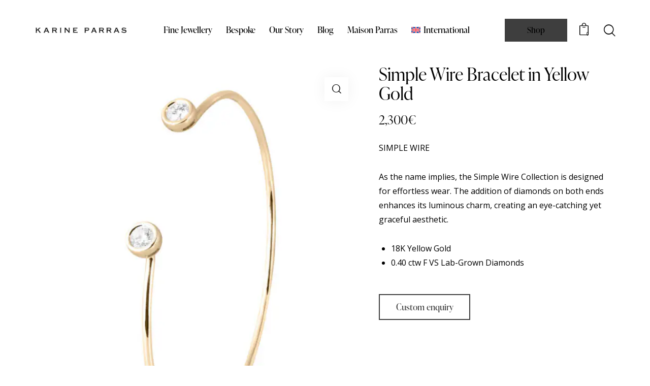

--- FILE ---
content_type: text/html; charset=UTF-8
request_url: https://karineparras.com/product/simple-wire-bracelet-in-yellow-gold/
body_size: 38988
content:
<!DOCTYPE html>
<html lang="en-US" class="no-js scheme_light">

<head>
				<meta charset="UTF-8">
					<meta name="viewport" content="width=device-width, initial-scale=1">
		<meta name="format-detection" content="telephone=no">
		<link rel="profile" href="//gmpg.org/xfn/11">
		<meta name='robots' content='index, follow, max-image-preview:large, max-snippet:-1, max-video-preview:-1' />

	<!-- This site is optimized with the Yoast SEO plugin v26.8 - https://yoast.com/product/yoast-seo-wordpress/ -->
	<title>Simple Wire Bracelet in Yellow Gold - KARINE PARRAS</title>
	<meta name="description" content="The gentle look of the Simple Wire Collection will compliment any outfit you are going for, be it an elegant event or a trip to the beach with your friends." />
	<link rel="canonical" href="https://karineparras.com/product/simple-wire-bracelet-in-yellow-gold/" />
	<meta property="og:locale" content="en_US" />
	<meta property="og:type" content="article" />
	<meta property="og:title" content="Simple Wire Bracelet in Yellow Gold - KARINE PARRAS" />
	<meta property="og:description" content="The gentle look of the Simple Wire Collection will compliment any outfit you are going for, be it an elegant event or a trip to the beach with your friends." />
	<meta property="og:url" content="https://karineparras.com/product/simple-wire-bracelet-in-yellow-gold/" />
	<meta property="og:site_name" content="KARINE PARRAS" />
	<meta property="article:publisher" content="https://www.facebook.com/karineparras" />
	<meta property="article:modified_time" content="2025-07-31T14:05:07+00:00" />
	<meta property="og:image" content="https://karineparras.com/wp-content/uploads/2022/10/KPweb_simple_wire_bracelet_yg.jpg" />
	<meta property="og:image:width" content="1152" />
	<meta property="og:image:height" content="1536" />
	<meta property="og:image:type" content="image/jpeg" />
	<meta name="twitter:card" content="summary_large_image" />
	<meta name="twitter:label1" content="Est. reading time" />
	<meta name="twitter:data1" content="1 minute" />
	<script type="application/ld+json" class="yoast-schema-graph">{"@context":"https://schema.org","@graph":[{"@type":"WebPage","@id":"https://karineparras.com/product/simple-wire-bracelet-in-yellow-gold/","url":"https://karineparras.com/product/simple-wire-bracelet-in-yellow-gold/","name":"Simple Wire Bracelet in Yellow Gold - KARINE PARRAS","isPartOf":{"@id":"https://karineparras.com/#website"},"primaryImageOfPage":{"@id":"https://karineparras.com/product/simple-wire-bracelet-in-yellow-gold/#primaryimage"},"image":{"@id":"https://karineparras.com/product/simple-wire-bracelet-in-yellow-gold/#primaryimage"},"thumbnailUrl":"https://karineparras.com/wp-content/uploads/2022/10/KPweb_simple_wire_bracelet_yg.jpg","datePublished":"2022-10-21T01:28:52+00:00","dateModified":"2025-07-31T14:05:07+00:00","description":"The gentle look of the Simple Wire Collection will compliment any outfit you are going for, be it an elegant event or a trip to the beach with your friends.","breadcrumb":{"@id":"https://karineparras.com/product/simple-wire-bracelet-in-yellow-gold/#breadcrumb"},"inLanguage":"en-US","potentialAction":[{"@type":"ReadAction","target":["https://karineparras.com/product/simple-wire-bracelet-in-yellow-gold/"]}]},{"@type":"ImageObject","inLanguage":"en-US","@id":"https://karineparras.com/product/simple-wire-bracelet-in-yellow-gold/#primaryimage","url":"https://karineparras.com/wp-content/uploads/2022/10/KPweb_simple_wire_bracelet_yg.jpg","contentUrl":"https://karineparras.com/wp-content/uploads/2022/10/KPweb_simple_wire_bracelet_yg.jpg","width":1152,"height":1536,"caption":"simple_wire_bracelet_yg_yellow_gold_diamonds"},{"@type":"BreadcrumbList","@id":"https://karineparras.com/product/simple-wire-bracelet-in-yellow-gold/#breadcrumb","itemListElement":[{"@type":"ListItem","position":1,"name":"Home","item":"https://karineparras.com/"},{"@type":"ListItem","position":2,"name":"Shop","item":"https://karineparras.com/shop/"},{"@type":"ListItem","position":3,"name":"Simple Wire Bracelet in Yellow Gold"}]},{"@type":"WebSite","@id":"https://karineparras.com/#website","url":"https://karineparras.com/","name":"KARINE PARRAS","description":"","publisher":{"@id":"https://karineparras.com/#organization"},"potentialAction":[{"@type":"SearchAction","target":{"@type":"EntryPoint","urlTemplate":"https://karineparras.com/?s={search_term_string}"},"query-input":{"@type":"PropertyValueSpecification","valueRequired":true,"valueName":"search_term_string"}}],"inLanguage":"en-US"},{"@type":"Organization","@id":"https://karineparras.com/#organization","name":"KARINE PARRAS","url":"https://karineparras.com/","logo":{"@type":"ImageObject","inLanguage":"en-US","@id":"https://karineparras.com/#/schema/logo/image/","url":"https://karineparras.com/wp-content/uploads/2023/12/logo-header.png","contentUrl":"https://karineparras.com/wp-content/uploads/2023/12/logo-header.png","width":1000,"height":60,"caption":"KARINE PARRAS"},"image":{"@id":"https://karineparras.com/#/schema/logo/image/"},"sameAs":["https://www.facebook.com/karineparras","https://www.instagram.com/karineparras/"]}]}</script>
	<!-- / Yoast SEO plugin. -->


<link rel='dns-prefetch' href='//cdnjs.cloudflare.com' />
<link rel='dns-prefetch' href='//capi-automation.s3.us-east-2.amazonaws.com' />
<link rel='dns-prefetch' href='//www.googletagmanager.com' />
<link rel='dns-prefetch' href='//use.typekit.net' />
<link rel='dns-prefetch' href='//fonts.googleapis.com' />
<link rel="alternate" type="application/rss+xml" title="KARINE PARRAS &raquo; Feed" href="https://karineparras.com/feed/" />
<link rel="alternate" type="application/rss+xml" title="KARINE PARRAS &raquo; Comments Feed" href="https://karineparras.com/comments/feed/" />
<link rel="alternate" title="oEmbed (JSON)" type="application/json+oembed" href="https://karineparras.com/wp-json/oembed/1.0/embed?url=https%3A%2F%2Fkarineparras.com%2Fproduct%2Fsimple-wire-bracelet-in-yellow-gold%2F" />
<link rel="alternate" title="oEmbed (XML)" type="text/xml+oembed" href="https://karineparras.com/wp-json/oembed/1.0/embed?url=https%3A%2F%2Fkarineparras.com%2Fproduct%2Fsimple-wire-bracelet-in-yellow-gold%2F&#038;format=xml" />
			<meta property="og:type" content="article" />
			<meta property="og:url" content="https://karineparras.com/product/simple-wire-bracelet-in-yellow-gold/" />
			<meta property="og:title" content="Simple Wire Bracelet in Yellow Gold" />
			<meta property="og:description" content="SIMPLE WIRE

As the name implies, the Simple Wire Collection is designed for effortless wear. The addition of diamonds on both ends enhances its luminous charm, creating an eye-catching yet graceful aesthetic.

 	18K Yellow Gold
 	0.40 ctw F VS Lab-Grown" />  
							<meta property="og:image" content="https://karineparras.com/wp-content/uploads/2022/10/KPweb_simple_wire_bracelet_yg.jpg"/>
				<style id='wp-img-auto-sizes-contain-inline-css' type='text/css'>
img:is([sizes=auto i],[sizes^="auto," i]){contain-intrinsic-size:3000px 1500px}
/*# sourceURL=wp-img-auto-sizes-contain-inline-css */
</style>
<link property="stylesheet" rel='stylesheet' id='trx_addons-icons-css' href='https://karineparras.com/wp-content/plugins/trx_addons/css/font-icons/css/trx_addons_icons.css' type='text/css' media='all' />
<link property="stylesheet" rel='stylesheet' id='qw_extensions-icons-css' href='https://karineparras.com/wp-content/plugins/trx_addons/addons/qw-extension/css/font-icons/css/qw_extension_icons.css' type='text/css' media='all' />
<link property="stylesheet" rel='stylesheet' id='splendour-font-ivypresto-display-css' href='https://use.typekit.net/uyr3aws.css' type='text/css' media='all' />
<link property="stylesheet" rel='stylesheet' id='splendour-font-google_fonts-css' href='https://fonts.googleapis.com/css2?family=Open+Sans:ital,wght@0,300;0,400;0,600;0,700;0,800;1,300;1,400;1,600;1,700;1,800&#038;subset=latin,latin-ext&#038;display=swap' type='text/css' media='all' />
<link property="stylesheet" rel='stylesheet' id='splendour-fontello-css' href='https://karineparras.com/wp-content/themes/splendour/skins/default/css/font-icons/css/fontello.css' type='text/css' media='all' />
<link property="stylesheet" rel='stylesheet' id='sbi_styles-css' href='https://karineparras.com/wp-content/plugins/instagram-feed/css/sbi-styles.min.css?ver=6.10.0' type='text/css' media='all' />
<style id='wp-emoji-styles-inline-css' type='text/css'>

	img.wp-smiley, img.emoji {
		display: inline !important;
		border: none !important;
		box-shadow: none !important;
		height: 1em !important;
		width: 1em !important;
		margin: 0 0.07em !important;
		vertical-align: -0.1em !important;
		background: none !important;
		padding: 0 !important;
	}
/*# sourceURL=wp-emoji-styles-inline-css */
</style>
<link property="stylesheet" rel='stylesheet' id='wp-block-library-css' href='https://karineparras.com/wp-includes/css/dist/block-library/style.min.css?ver=6.9' type='text/css' media='all' />
<style id='global-styles-inline-css' type='text/css'>
:root{--wp--preset--aspect-ratio--square: 1;--wp--preset--aspect-ratio--4-3: 4/3;--wp--preset--aspect-ratio--3-4: 3/4;--wp--preset--aspect-ratio--3-2: 3/2;--wp--preset--aspect-ratio--2-3: 2/3;--wp--preset--aspect-ratio--16-9: 16/9;--wp--preset--aspect-ratio--9-16: 9/16;--wp--preset--color--black: #000000;--wp--preset--color--cyan-bluish-gray: #abb8c3;--wp--preset--color--white: #ffffff;--wp--preset--color--pale-pink: #f78da7;--wp--preset--color--vivid-red: #cf2e2e;--wp--preset--color--luminous-vivid-orange: #ff6900;--wp--preset--color--luminous-vivid-amber: #fcb900;--wp--preset--color--light-green-cyan: #7bdcb5;--wp--preset--color--vivid-green-cyan: #00d084;--wp--preset--color--pale-cyan-blue: #8ed1fc;--wp--preset--color--vivid-cyan-blue: #0693e3;--wp--preset--color--vivid-purple: #9b51e0;--wp--preset--color--bg-color: #ffffff;--wp--preset--color--bd-color: #E6E1DC;--wp--preset--color--text-dark: #2A2826;--wp--preset--color--text-light: #888684;--wp--preset--color--text-link: #3e3e3e;--wp--preset--color--text-hover: #3e3e3e;--wp--preset--color--text-link-2: #C5A48E;--wp--preset--color--text-hover-2: #AB8E7A;--wp--preset--color--text-link-3: #124963;--wp--preset--color--text-hover-3: #0B3C53;--wp--preset--gradient--vivid-cyan-blue-to-vivid-purple: linear-gradient(135deg,rgb(6,147,227) 0%,rgb(155,81,224) 100%);--wp--preset--gradient--light-green-cyan-to-vivid-green-cyan: linear-gradient(135deg,rgb(122,220,180) 0%,rgb(0,208,130) 100%);--wp--preset--gradient--luminous-vivid-amber-to-luminous-vivid-orange: linear-gradient(135deg,rgb(252,185,0) 0%,rgb(255,105,0) 100%);--wp--preset--gradient--luminous-vivid-orange-to-vivid-red: linear-gradient(135deg,rgb(255,105,0) 0%,rgb(207,46,46) 100%);--wp--preset--gradient--very-light-gray-to-cyan-bluish-gray: linear-gradient(135deg,rgb(238,238,238) 0%,rgb(169,184,195) 100%);--wp--preset--gradient--cool-to-warm-spectrum: linear-gradient(135deg,rgb(74,234,220) 0%,rgb(151,120,209) 20%,rgb(207,42,186) 40%,rgb(238,44,130) 60%,rgb(251,105,98) 80%,rgb(254,248,76) 100%);--wp--preset--gradient--blush-light-purple: linear-gradient(135deg,rgb(255,206,236) 0%,rgb(152,150,240) 100%);--wp--preset--gradient--blush-bordeaux: linear-gradient(135deg,rgb(254,205,165) 0%,rgb(254,45,45) 50%,rgb(107,0,62) 100%);--wp--preset--gradient--luminous-dusk: linear-gradient(135deg,rgb(255,203,112) 0%,rgb(199,81,192) 50%,rgb(65,88,208) 100%);--wp--preset--gradient--pale-ocean: linear-gradient(135deg,rgb(255,245,203) 0%,rgb(182,227,212) 50%,rgb(51,167,181) 100%);--wp--preset--gradient--electric-grass: linear-gradient(135deg,rgb(202,248,128) 0%,rgb(113,206,126) 100%);--wp--preset--gradient--midnight: linear-gradient(135deg,rgb(2,3,129) 0%,rgb(40,116,252) 100%);--wp--preset--gradient--vertical-link-to-hover: linear-gradient(to bottom,var(--theme-color-text_link) 0%,var(--theme-color-text_hover) 100%);--wp--preset--gradient--diagonal-link-to-hover: linear-gradient(to bottom right,var(--theme-color-text_link) 0%,var(--theme-color-text_hover) 100%);--wp--preset--font-size--small: 13px;--wp--preset--font-size--medium: clamp(14px, 0.875rem + ((1vw - 3.2px) * 0.619), 20px);--wp--preset--font-size--large: clamp(22.041px, 1.378rem + ((1vw - 3.2px) * 1.439), 36px);--wp--preset--font-size--x-large: clamp(25.014px, 1.563rem + ((1vw - 3.2px) * 1.751), 42px);--wp--preset--font-family--p-font: "Open Sans",sans-serif;--wp--preset--font-family--post-font: inherit;--wp--preset--font-family--h-1-font: ivypresto-display,serif;--wp--preset--spacing--20: 0.44rem;--wp--preset--spacing--30: 0.67rem;--wp--preset--spacing--40: 1rem;--wp--preset--spacing--50: 1.5rem;--wp--preset--spacing--60: 2.25rem;--wp--preset--spacing--70: 3.38rem;--wp--preset--spacing--80: 5.06rem;--wp--preset--shadow--natural: 6px 6px 9px rgba(0, 0, 0, 0.2);--wp--preset--shadow--deep: 12px 12px 50px rgba(0, 0, 0, 0.4);--wp--preset--shadow--sharp: 6px 6px 0px rgba(0, 0, 0, 0.2);--wp--preset--shadow--outlined: 6px 6px 0px -3px rgb(255, 255, 255), 6px 6px rgb(0, 0, 0);--wp--preset--shadow--crisp: 6px 6px 0px rgb(0, 0, 0);--wp--custom--spacing--tiny: var(--sc-space-tiny,   1rem);--wp--custom--spacing--small: var(--sc-space-small,  2rem);--wp--custom--spacing--medium: var(--sc-space-medium, 3.3333rem);--wp--custom--spacing--large: var(--sc-space-large,  6.6667rem);--wp--custom--spacing--huge: var(--sc-space-huge,   8.6667rem);}:root { --wp--style--global--content-size: 840px;--wp--style--global--wide-size: 1290px; }:where(body) { margin: 0; }.wp-site-blocks > .alignleft { float: left; margin-right: 2em; }.wp-site-blocks > .alignright { float: right; margin-left: 2em; }.wp-site-blocks > .aligncenter { justify-content: center; margin-left: auto; margin-right: auto; }:where(.is-layout-flex){gap: 0.5em;}:where(.is-layout-grid){gap: 0.5em;}.is-layout-flow > .alignleft{float: left;margin-inline-start: 0;margin-inline-end: 2em;}.is-layout-flow > .alignright{float: right;margin-inline-start: 2em;margin-inline-end: 0;}.is-layout-flow > .aligncenter{margin-left: auto !important;margin-right: auto !important;}.is-layout-constrained > .alignleft{float: left;margin-inline-start: 0;margin-inline-end: 2em;}.is-layout-constrained > .alignright{float: right;margin-inline-start: 2em;margin-inline-end: 0;}.is-layout-constrained > .aligncenter{margin-left: auto !important;margin-right: auto !important;}.is-layout-constrained > :where(:not(.alignleft):not(.alignright):not(.alignfull)){max-width: var(--wp--style--global--content-size);margin-left: auto !important;margin-right: auto !important;}.is-layout-constrained > .alignwide{max-width: var(--wp--style--global--wide-size);}body .is-layout-flex{display: flex;}.is-layout-flex{flex-wrap: wrap;align-items: center;}.is-layout-flex > :is(*, div){margin: 0;}body .is-layout-grid{display: grid;}.is-layout-grid > :is(*, div){margin: 0;}body{padding-top: 0px;padding-right: 0px;padding-bottom: 0px;padding-left: 0px;}a:where(:not(.wp-element-button)){text-decoration: underline;}:root :where(.wp-element-button, .wp-block-button__link){background-color: #32373c;border-width: 0;color: #fff;font-family: inherit;font-size: inherit;font-style: inherit;font-weight: inherit;letter-spacing: inherit;line-height: inherit;padding-top: calc(0.667em + 2px);padding-right: calc(1.333em + 2px);padding-bottom: calc(0.667em + 2px);padding-left: calc(1.333em + 2px);text-decoration: none;text-transform: inherit;}.has-black-color{color: var(--wp--preset--color--black) !important;}.has-cyan-bluish-gray-color{color: var(--wp--preset--color--cyan-bluish-gray) !important;}.has-white-color{color: var(--wp--preset--color--white) !important;}.has-pale-pink-color{color: var(--wp--preset--color--pale-pink) !important;}.has-vivid-red-color{color: var(--wp--preset--color--vivid-red) !important;}.has-luminous-vivid-orange-color{color: var(--wp--preset--color--luminous-vivid-orange) !important;}.has-luminous-vivid-amber-color{color: var(--wp--preset--color--luminous-vivid-amber) !important;}.has-light-green-cyan-color{color: var(--wp--preset--color--light-green-cyan) !important;}.has-vivid-green-cyan-color{color: var(--wp--preset--color--vivid-green-cyan) !important;}.has-pale-cyan-blue-color{color: var(--wp--preset--color--pale-cyan-blue) !important;}.has-vivid-cyan-blue-color{color: var(--wp--preset--color--vivid-cyan-blue) !important;}.has-vivid-purple-color{color: var(--wp--preset--color--vivid-purple) !important;}.has-bg-color-color{color: var(--wp--preset--color--bg-color) !important;}.has-bd-color-color{color: var(--wp--preset--color--bd-color) !important;}.has-text-dark-color{color: var(--wp--preset--color--text-dark) !important;}.has-text-light-color{color: var(--wp--preset--color--text-light) !important;}.has-text-link-color{color: var(--wp--preset--color--text-link) !important;}.has-text-hover-color{color: var(--wp--preset--color--text-hover) !important;}.has-text-link-2-color{color: var(--wp--preset--color--text-link-2) !important;}.has-text-hover-2-color{color: var(--wp--preset--color--text-hover-2) !important;}.has-text-link-3-color{color: var(--wp--preset--color--text-link-3) !important;}.has-text-hover-3-color{color: var(--wp--preset--color--text-hover-3) !important;}.has-black-background-color{background-color: var(--wp--preset--color--black) !important;}.has-cyan-bluish-gray-background-color{background-color: var(--wp--preset--color--cyan-bluish-gray) !important;}.has-white-background-color{background-color: var(--wp--preset--color--white) !important;}.has-pale-pink-background-color{background-color: var(--wp--preset--color--pale-pink) !important;}.has-vivid-red-background-color{background-color: var(--wp--preset--color--vivid-red) !important;}.has-luminous-vivid-orange-background-color{background-color: var(--wp--preset--color--luminous-vivid-orange) !important;}.has-luminous-vivid-amber-background-color{background-color: var(--wp--preset--color--luminous-vivid-amber) !important;}.has-light-green-cyan-background-color{background-color: var(--wp--preset--color--light-green-cyan) !important;}.has-vivid-green-cyan-background-color{background-color: var(--wp--preset--color--vivid-green-cyan) !important;}.has-pale-cyan-blue-background-color{background-color: var(--wp--preset--color--pale-cyan-blue) !important;}.has-vivid-cyan-blue-background-color{background-color: var(--wp--preset--color--vivid-cyan-blue) !important;}.has-vivid-purple-background-color{background-color: var(--wp--preset--color--vivid-purple) !important;}.has-bg-color-background-color{background-color: var(--wp--preset--color--bg-color) !important;}.has-bd-color-background-color{background-color: var(--wp--preset--color--bd-color) !important;}.has-text-dark-background-color{background-color: var(--wp--preset--color--text-dark) !important;}.has-text-light-background-color{background-color: var(--wp--preset--color--text-light) !important;}.has-text-link-background-color{background-color: var(--wp--preset--color--text-link) !important;}.has-text-hover-background-color{background-color: var(--wp--preset--color--text-hover) !important;}.has-text-link-2-background-color{background-color: var(--wp--preset--color--text-link-2) !important;}.has-text-hover-2-background-color{background-color: var(--wp--preset--color--text-hover-2) !important;}.has-text-link-3-background-color{background-color: var(--wp--preset--color--text-link-3) !important;}.has-text-hover-3-background-color{background-color: var(--wp--preset--color--text-hover-3) !important;}.has-black-border-color{border-color: var(--wp--preset--color--black) !important;}.has-cyan-bluish-gray-border-color{border-color: var(--wp--preset--color--cyan-bluish-gray) !important;}.has-white-border-color{border-color: var(--wp--preset--color--white) !important;}.has-pale-pink-border-color{border-color: var(--wp--preset--color--pale-pink) !important;}.has-vivid-red-border-color{border-color: var(--wp--preset--color--vivid-red) !important;}.has-luminous-vivid-orange-border-color{border-color: var(--wp--preset--color--luminous-vivid-orange) !important;}.has-luminous-vivid-amber-border-color{border-color: var(--wp--preset--color--luminous-vivid-amber) !important;}.has-light-green-cyan-border-color{border-color: var(--wp--preset--color--light-green-cyan) !important;}.has-vivid-green-cyan-border-color{border-color: var(--wp--preset--color--vivid-green-cyan) !important;}.has-pale-cyan-blue-border-color{border-color: var(--wp--preset--color--pale-cyan-blue) !important;}.has-vivid-cyan-blue-border-color{border-color: var(--wp--preset--color--vivid-cyan-blue) !important;}.has-vivid-purple-border-color{border-color: var(--wp--preset--color--vivid-purple) !important;}.has-bg-color-border-color{border-color: var(--wp--preset--color--bg-color) !important;}.has-bd-color-border-color{border-color: var(--wp--preset--color--bd-color) !important;}.has-text-dark-border-color{border-color: var(--wp--preset--color--text-dark) !important;}.has-text-light-border-color{border-color: var(--wp--preset--color--text-light) !important;}.has-text-link-border-color{border-color: var(--wp--preset--color--text-link) !important;}.has-text-hover-border-color{border-color: var(--wp--preset--color--text-hover) !important;}.has-text-link-2-border-color{border-color: var(--wp--preset--color--text-link-2) !important;}.has-text-hover-2-border-color{border-color: var(--wp--preset--color--text-hover-2) !important;}.has-text-link-3-border-color{border-color: var(--wp--preset--color--text-link-3) !important;}.has-text-hover-3-border-color{border-color: var(--wp--preset--color--text-hover-3) !important;}.has-vivid-cyan-blue-to-vivid-purple-gradient-background{background: var(--wp--preset--gradient--vivid-cyan-blue-to-vivid-purple) !important;}.has-light-green-cyan-to-vivid-green-cyan-gradient-background{background: var(--wp--preset--gradient--light-green-cyan-to-vivid-green-cyan) !important;}.has-luminous-vivid-amber-to-luminous-vivid-orange-gradient-background{background: var(--wp--preset--gradient--luminous-vivid-amber-to-luminous-vivid-orange) !important;}.has-luminous-vivid-orange-to-vivid-red-gradient-background{background: var(--wp--preset--gradient--luminous-vivid-orange-to-vivid-red) !important;}.has-very-light-gray-to-cyan-bluish-gray-gradient-background{background: var(--wp--preset--gradient--very-light-gray-to-cyan-bluish-gray) !important;}.has-cool-to-warm-spectrum-gradient-background{background: var(--wp--preset--gradient--cool-to-warm-spectrum) !important;}.has-blush-light-purple-gradient-background{background: var(--wp--preset--gradient--blush-light-purple) !important;}.has-blush-bordeaux-gradient-background{background: var(--wp--preset--gradient--blush-bordeaux) !important;}.has-luminous-dusk-gradient-background{background: var(--wp--preset--gradient--luminous-dusk) !important;}.has-pale-ocean-gradient-background{background: var(--wp--preset--gradient--pale-ocean) !important;}.has-electric-grass-gradient-background{background: var(--wp--preset--gradient--electric-grass) !important;}.has-midnight-gradient-background{background: var(--wp--preset--gradient--midnight) !important;}.has-vertical-link-to-hover-gradient-background{background: var(--wp--preset--gradient--vertical-link-to-hover) !important;}.has-diagonal-link-to-hover-gradient-background{background: var(--wp--preset--gradient--diagonal-link-to-hover) !important;}.has-small-font-size{font-size: var(--wp--preset--font-size--small) !important;}.has-medium-font-size{font-size: var(--wp--preset--font-size--medium) !important;}.has-large-font-size{font-size: var(--wp--preset--font-size--large) !important;}.has-x-large-font-size{font-size: var(--wp--preset--font-size--x-large) !important;}.has-p-font-font-family{font-family: var(--wp--preset--font-family--p-font) !important;}.has-post-font-font-family{font-family: var(--wp--preset--font-family--post-font) !important;}.has-h-1-font-font-family{font-family: var(--wp--preset--font-family--h-1-font) !important;}
:root :where(.wp-block-button .wp-block-button__link){background-color: var(--theme-color-text_link);border-radius: 0;color: var(--theme-color-inverse_link);font-family: var(--theme-font-button_font-family);font-size: var(--theme-font-button_font-size);font-weight: var(--theme-font-button_font-weight);line-height: var(--theme-font-button_line-height);}
:where(.wp-block-post-template.is-layout-flex){gap: 1.25em;}:where(.wp-block-post-template.is-layout-grid){gap: 1.25em;}
:where(.wp-block-term-template.is-layout-flex){gap: 1.25em;}:where(.wp-block-term-template.is-layout-grid){gap: 1.25em;}
:where(.wp-block-columns.is-layout-flex){gap: 2em;}:where(.wp-block-columns.is-layout-grid){gap: 2em;}
:root :where(.wp-block-pullquote){border-width: 1px 0;font-size: clamp(0.984em, 0.984rem + ((1vw - 0.2em) * 0.851), 1.5em);line-height: 1.6;}
:root :where(.wp-block-post-comments){padding-top: var(--wp--custom--spacing--small);}
:root :where(.wp-block-quote){border-width: 1px;}
/*# sourceURL=global-styles-inline-css */
</style>
<link property="stylesheet" rel='stylesheet' id='powertip-css' href='https://karineparras.com/wp-content/plugins/devvn-image-hotspot/frontend/css/jquery.powertip.min.css?ver=1.2.0' type='text/css' media='all' />
<link property="stylesheet" rel='stylesheet' id='maps-points-css' href='https://karineparras.com/wp-content/plugins/devvn-image-hotspot/frontend/css/maps_points.css?ver=1.3.0' type='text/css' media='all' />
<link property="stylesheet" rel='stylesheet' id='tp-product-image-flipper-for-woocommerce-css' href='https://karineparras.com/wp-content/plugins/tp-product-image-flipper-for-woocommerce/css/tp-product-image-flipper-for-woocommerce.css?ver=6.9' type='text/css' media='all' />
<link property="stylesheet" rel='stylesheet' id='magnific-popup-css' href='https://karineparras.com/wp-content/plugins/trx_addons/js/magnific/magnific-popup.min.css' type='text/css' media='all' />
<link property="stylesheet" rel='stylesheet' id='wcml-dropdown-0-css' href='//karineparras.com/wp-content/plugins/woocommerce-multilingual/templates/currency-switchers/legacy-dropdown/style.css?ver=5.5.3.1' type='text/css' media='all' />
<link property="stylesheet" rel='stylesheet' id='photoswipe-css' href='https://karineparras.com/wp-content/plugins/woocommerce/assets/css/photoswipe/photoswipe.min.css?ver=10.4.3' type='text/css' media='all' />
<link property="stylesheet" rel='stylesheet' id='photoswipe-default-skin-css' href='https://karineparras.com/wp-content/plugins/woocommerce/assets/css/photoswipe/default-skin/default-skin.min.css?ver=10.4.3' type='text/css' media='all' />
<link property="stylesheet" rel='stylesheet' id='woocommerce-layout-css' href='https://karineparras.com/wp-content/plugins/woocommerce/assets/css/woocommerce-layout.css?ver=10.4.3' type='text/css' media='all' />
<link property="stylesheet" rel='stylesheet' id='woocommerce-smallscreen-css' href='https://karineparras.com/wp-content/plugins/woocommerce/assets/css/woocommerce-smallscreen.css?ver=10.4.3' type='text/css' media='only screen and (max-width: 768px)' />
<link property="stylesheet" rel='stylesheet' id='woocommerce-general-css' href='https://karineparras.com/wp-content/plugins/woocommerce/assets/css/woocommerce.css?ver=10.4.3' type='text/css' media='all' />
<style id='woocommerce-inline-inline-css' type='text/css'>
.woocommerce form .form-row .required { visibility: visible; }
/*# sourceURL=woocommerce-inline-inline-css */
</style>
<link property="stylesheet" rel='stylesheet' id='wpml-legacy-horizontal-list-0-css' href='https://karineparras.com/wp-content/plugins/sitepress-multilingual-cms/templates/language-switchers/legacy-list-horizontal/style.min.css?ver=1' type='text/css' media='all' />
<link property="stylesheet" rel='stylesheet' id='wpml-menu-item-0-css' href='https://karineparras.com/wp-content/plugins/sitepress-multilingual-cms/templates/language-switchers/menu-item/style.min.css?ver=1' type='text/css' media='all' />
<link property="stylesheet" rel='stylesheet' id='montonio-style-css' href='https://karineparras.com/wp-content/plugins/montonio-for-woocommerce/assets/css/montonio-style.css?ver=9.3.3' type='text/css' media='all' />
<link property="stylesheet" rel='stylesheet' id='woo-variation-swatches-css' href='https://karineparras.com/wp-content/plugins/woo-variation-swatches/assets/css/frontend.min.css?ver=1765902027' type='text/css' media='all' />
<style id='woo-variation-swatches-inline-css' type='text/css'>
:root {
--wvs-tick:url("data:image/svg+xml;utf8,%3Csvg filter='drop-shadow(0px 0px 2px rgb(0 0 0 / .8))' xmlns='http://www.w3.org/2000/svg'  viewBox='0 0 30 30'%3E%3Cpath fill='none' stroke='%23ffffff' stroke-linecap='round' stroke-linejoin='round' stroke-width='4' d='M4 16L11 23 27 7'/%3E%3C/svg%3E");

--wvs-cross:url("data:image/svg+xml;utf8,%3Csvg filter='drop-shadow(0px 0px 5px rgb(255 255 255 / .6))' xmlns='http://www.w3.org/2000/svg' width='72px' height='72px' viewBox='0 0 24 24'%3E%3Cpath fill='none' stroke='%23ff0000' stroke-linecap='round' stroke-width='0.6' d='M5 5L19 19M19 5L5 19'/%3E%3C/svg%3E");
--wvs-single-product-item-width:30px;
--wvs-single-product-item-height:30px;
--wvs-single-product-item-font-size:16px}
/*# sourceURL=woo-variation-swatches-inline-css */
</style>
<link property="stylesheet" rel='stylesheet' id='cms-navigation-style-base-css' href='https://karineparras.com/wp-content/plugins/wpml-cms-nav/res/css/cms-navigation-base.css?ver=1.5.6' type='text/css' media='screen' />
<link property="stylesheet" rel='stylesheet' id='cms-navigation-style-css' href='https://karineparras.com/wp-content/plugins/wpml-cms-nav/res/css/cms-navigation.css?ver=1.5.6' type='text/css' media='screen' />
<link property="stylesheet" rel='stylesheet' id='photoswipe-css-css' href='https://cdnjs.cloudflare.com/ajax/libs/photoswipe/5.3.6/photoswipe.min.css?ver=5.3.6' type='text/css' media='all' />
<link property="stylesheet" rel='stylesheet' id='wc-custom-add-to-cart-css' href='https://karineparras.com/wp-content/plugins/woo-custom-add-to-cart-button/assets/css/wc-custom-add-to-cart.min.css?ver=1.2.6' type='text/css' media='all' />

<link property="stylesheet" rel='stylesheet' id='elementor-icons-css' href='https://karineparras.com/wp-content/plugins/elementor/assets/lib/eicons/css/elementor-icons.min.css?ver=5.46.0' type='text/css' media='all' />
<link property="stylesheet" rel='stylesheet' id='elementor-frontend-css' href='https://karineparras.com/wp-content/plugins/elementor/assets/css/frontend.min.css?ver=3.34.4' type='text/css' media='all' />
<style id='elementor-frontend-inline-css' type='text/css'>
.elementor-kit-15{--e-global-color-primary:#6EC1E4;--e-global-color-secondary:#54595F;--e-global-color-text:#7A7A7A;--e-global-color-accent:#61CE70;--e-global-color-61c01e98:#4054B2;--e-global-color-69bf31ed:#23A455;--e-global-color-7a1ccbe5:#000;--e-global-color-13ed1179:#FFF;--e-global-typography-primary-font-family:"Roboto";--e-global-typography-primary-font-weight:600;--e-global-typography-secondary-font-family:"Roboto Slab";--e-global-typography-secondary-font-weight:400;--e-global-typography-text-font-family:"Roboto";--e-global-typography-text-font-weight:400;--e-global-typography-accent-font-family:"Roboto";--e-global-typography-accent-font-weight:500;}.elementor-section.elementor-section-boxed > .elementor-container{max-width:1290px;}.e-con{--container-max-width:1290px;}.elementor-widget:not(:last-child){margin-block-end:0px;}.elementor-element{--widgets-spacing:0px 0px;--widgets-spacing-row:0px;--widgets-spacing-column:0px;}{}.sc_layouts_title_caption{display:var(--page-title-display);}@media(max-width:1024px){.elementor-section.elementor-section-boxed > .elementor-container{max-width:1024px;}.e-con{--container-max-width:1024px;}}@media(max-width:767px){.elementor-section.elementor-section-boxed > .elementor-container{max-width:767px;}.e-con{--container-max-width:767px;}}
/*# sourceURL=elementor-frontend-inline-css */
</style>
<style id="elementor-post-19517">.elementor-19517 .elementor-element.elementor-element-12b331f > .elementor-container > .elementor-column > .elementor-widget-wrap{align-content:center;align-items:center;}.elementor-19517 .elementor-element.elementor-element-12b331f:not(.elementor-motion-effects-element-type-background), .elementor-19517 .elementor-element.elementor-element-12b331f > .elementor-motion-effects-container > .elementor-motion-effects-layer{background-color:#FFFFFF;}.elementor-19517 .elementor-element.elementor-element-12b331f .trx_addons_bg_text{z-index:0;}.elementor-19517 .elementor-element.elementor-element-12b331f .trx_addons_bg_text.trx_addons_marquee_wrap:not(.trx_addons_marquee_reverse) .trx_addons_marquee_element{padding-right:50px;}.elementor-19517 .elementor-element.elementor-element-12b331f .trx_addons_bg_text.trx_addons_marquee_wrap.trx_addons_marquee_reverse .trx_addons_marquee_element{padding-left:50px;}.elementor-19517 .elementor-element.elementor-element-12b331f{transition:background 0.3s, border 0.3s, border-radius 0.3s, box-shadow 0.3s;padding:24px 55px 24px 55px;}.elementor-19517 .elementor-element.elementor-element-12b331f > .elementor-background-overlay{transition:background 0.3s, border-radius 0.3s, opacity 0.3s;}.elementor-19517 .elementor-element.elementor-element-cb5c5c3 > .elementor-widget-container{margin:-2px 0px 0px 0px;}.elementor-19517 .elementor-element.elementor-element-cb5c5c3 .logo_image{max-height:50px;}.elementor-19517 .elementor-element.elementor-element-d1fb89d > .elementor-widget-container{margin:0px 24px 0px 0px;}.elementor-19517 .elementor-element.elementor-element-9744e56 > .elementor-widget-container{background-color:#3E3E3E;margin:0px 0px 0px 8px;}.elementor-19517 .elementor-element.elementor-element-9744e56:hover .elementor-widget-container{background-color:#3E3E3E;}.elementor-19517 .elementor-element.elementor-element-bef957f > .elementor-widget-container{margin:-5px 0px 0px 0px;}.elementor-19517 .elementor-element.elementor-element-2b2b340 > .elementor-widget-container{margin:-1px 0px 0px 4px;}.elementor-19517 .elementor-element.elementor-element-8ae7652 > .elementor-container > .elementor-column > .elementor-widget-wrap{align-content:center;align-items:center;}.elementor-19517 .elementor-element.elementor-element-8ae7652 .trx_addons_bg_text{z-index:0;}.elementor-19517 .elementor-element.elementor-element-8ae7652 .trx_addons_bg_text.trx_addons_marquee_wrap:not(.trx_addons_marquee_reverse) .trx_addons_marquee_element{padding-right:50px;}.elementor-19517 .elementor-element.elementor-element-8ae7652 .trx_addons_bg_text.trx_addons_marquee_wrap.trx_addons_marquee_reverse .trx_addons_marquee_element{padding-left:50px;}.elementor-19517 .elementor-element.elementor-element-8ae7652{padding:20px 0px 20px 0px;}.elementor-19517 .elementor-element.elementor-element-8995703 > .elementor-widget-container{margin:-2px 0px 0px 0px;}.elementor-19517 .elementor-element.elementor-element-8995703 .logo_image{max-height:20px;}.elementor-19517 .elementor-element.elementor-element-a0fcae5 > .elementor-widget-container{margin:-5px 0px 0px 0px;}.elementor-19517 .elementor-element.elementor-element-f5ad91d .trx_addons_bg_text{z-index:0;}.elementor-19517 .elementor-element.elementor-element-f5ad91d .trx_addons_bg_text.trx_addons_marquee_wrap:not(.trx_addons_marquee_reverse) .trx_addons_marquee_element{padding-right:50px;}.elementor-19517 .elementor-element.elementor-element-f5ad91d .trx_addons_bg_text.trx_addons_marquee_wrap.trx_addons_marquee_reverse .trx_addons_marquee_element{padding-left:50px;}.trx-addons-layout--edit-mode .trx-addons-layout__inner{background-color:var(--theme-color-bg_color);}.trx-addons-layout--single-preview .trx-addons-layout__inner{background-color:var(--theme-color-bg_color);}@media(max-width:1024px){.elementor-19517 .elementor-element.elementor-element-8995703 .logo_image{max-height:20px;}.elementor-19517 .elementor-element.elementor-element-a0fcae5 > .elementor-widget-container{margin:-2px 0px 0px 0px;}}@media(min-width:768px){.elementor-19517 .elementor-element.elementor-element-c2dc01d{width:17.879%;}.elementor-19517 .elementor-element.elementor-element-f70107f{width:82.083%;}}@media(max-width:767px){.elementor-19517 .elementor-element.elementor-element-8ae7652{padding:15px 0px 15px 0px;}.elementor-19517 .elementor-element.elementor-element-1d13fe5{width:50%;}.elementor-19517 .elementor-element.elementor-element-0276392{width:50%;}.elementor-19517 .elementor-element.elementor-element-a0fcae5 > .elementor-widget-container{margin:-7px 0px 0px 0px;}.elementor-19517 .elementor-element.elementor-element-524f09e > .elementor-widget-container{margin:-2px 0px 0px 0px;}}</style>
<style id="elementor-post-22943">.elementor-22943 .elementor-element.elementor-element-c6def8b:not(.elementor-motion-effects-element-type-background), .elementor-22943 .elementor-element.elementor-element-c6def8b > .elementor-motion-effects-container > .elementor-motion-effects-layer{background-color:#FFFFFF;}.elementor-22943 .elementor-element.elementor-element-c6def8b .trx_addons_bg_text{z-index:0;}.elementor-22943 .elementor-element.elementor-element-c6def8b .trx_addons_bg_text.trx_addons_marquee_wrap:not(.trx_addons_marquee_reverse) .trx_addons_marquee_element{padding-right:50px;}.elementor-22943 .elementor-element.elementor-element-c6def8b .trx_addons_bg_text.trx_addons_marquee_wrap.trx_addons_marquee_reverse .trx_addons_marquee_element{padding-left:50px;}.elementor-22943 .elementor-element.elementor-element-c6def8b{transition:background 0.3s, border 0.3s, border-radius 0.3s, box-shadow 0.3s;padding:0px 0px 0px 0px;}.elementor-22943 .elementor-element.elementor-element-c6def8b > .elementor-background-overlay{transition:background 0.3s, border-radius 0.3s, opacity 0.3s;}.elementor-22943 .elementor-element.elementor-element-528c399d:not(.elementor-motion-effects-element-type-background), .elementor-22943 .elementor-element.elementor-element-528c399d > .elementor-motion-effects-container > .elementor-motion-effects-layer{background-color:#1A1816;}.elementor-22943 .elementor-element.elementor-element-528c399d .trx_addons_bg_text{z-index:0;}.elementor-22943 .elementor-element.elementor-element-528c399d .trx_addons_bg_text.trx_addons_marquee_wrap:not(.trx_addons_marquee_reverse) .trx_addons_marquee_element{padding-right:50px;}.elementor-22943 .elementor-element.elementor-element-528c399d .trx_addons_bg_text.trx_addons_marquee_wrap.trx_addons_marquee_reverse .trx_addons_marquee_element{padding-left:50px;}.elementor-22943 .elementor-element.elementor-element-528c399d{transition:background 0.3s, border 0.3s, border-radius 0.3s, box-shadow 0.3s;}.elementor-22943 .elementor-element.elementor-element-528c399d > .elementor-background-overlay{transition:background 0.3s, border-radius 0.3s, opacity 0.3s;}.elementor-22943 .elementor-element.elementor-element-243e300c{--spacer-size:20px;}.elementor-22943 .elementor-element.elementor-element-44c9c46d{--spacer-size:10px;}.elementor-22943 .elementor-element.elementor-element-353c2591:not(.elementor-motion-effects-element-type-background), .elementor-22943 .elementor-element.elementor-element-353c2591 > .elementor-motion-effects-container > .elementor-motion-effects-layer{background-color:#1A1816;}.elementor-22943 .elementor-element.elementor-element-353c2591 .trx_addons_bg_text{z-index:0;}.elementor-22943 .elementor-element.elementor-element-353c2591 .trx_addons_bg_text.trx_addons_marquee_wrap:not(.trx_addons_marquee_reverse) .trx_addons_marquee_element{padding-right:50px;}.elementor-22943 .elementor-element.elementor-element-353c2591 .trx_addons_bg_text.trx_addons_marquee_wrap.trx_addons_marquee_reverse .trx_addons_marquee_element{padding-left:50px;}.elementor-22943 .elementor-element.elementor-element-353c2591{transition:background 0.3s, border 0.3s, border-radius 0.3s, box-shadow 0.3s;padding:0px 0px 0px 0px;}.elementor-22943 .elementor-element.elementor-element-353c2591 > .elementor-background-overlay{transition:background 0.3s, border-radius 0.3s, opacity 0.3s;}.elementor-22943 .elementor-element.elementor-element-92c8a03 .logo_image{max-height:80px;}.elementor-22943 .elementor-element.elementor-element-de3482a{--spacer-size:10px;}.elementor-22943 .elementor-element.elementor-element-d02746 .sc_item_title_text{-webkit-text-stroke-width:0px;}.elementor-22943 .elementor-element.elementor-element-d02746 .sc_item_title_text2{-webkit-text-stroke-width:0px;}.elementor-22943 .elementor-element.elementor-element-701e4aef{--spacer-size:10px;}.elementor-22943 .elementor-element.elementor-element-2c0616e0 .sc_item_title_text{-webkit-text-stroke-width:0px;}.elementor-22943 .elementor-element.elementor-element-2c0616e0 .sc_item_title_text2{-webkit-text-stroke-width:0px;}.elementor-22943 .elementor-element.elementor-element-56c18432 > .elementor-element-populated{margin:0% 5% 0% 0%;--e-column-margin-right:5%;--e-column-margin-left:0%;}.elementor-22943 .elementor-element.elementor-element-2bfabcba .sc_item_title_text{-webkit-text-stroke-width:0px;}.elementor-22943 .elementor-element.elementor-element-2bfabcba .sc_item_title_text2{-webkit-text-stroke-width:0px;}.elementor-22943 .elementor-element.elementor-element-5c0de5d8{--spacer-size:6px;}.elementor-22943 .elementor-element.elementor-element-6a4c9e0b{width:var( --container-widget-width, 100% );max-width:100%;--container-widget-width:100%;--container-widget-flex-grow:0;color:#FFFFFF;}.elementor-22943 .elementor-element.elementor-element-31991652 .sc_item_title_text{-webkit-text-stroke-width:0px;}.elementor-22943 .elementor-element.elementor-element-31991652 .sc_item_title_text2{-webkit-text-stroke-width:0px;}.elementor-22943 .elementor-element.elementor-element-739a174d{--spacer-size:6px;}.elementor-22943 .elementor-element.elementor-element-5e5202ee{--spacer-size:4px;}.elementor-22943 .elementor-element.elementor-element-79a54fd5:not(.elementor-motion-effects-element-type-background), .elementor-22943 .elementor-element.elementor-element-79a54fd5 > .elementor-motion-effects-container > .elementor-motion-effects-layer{background-color:#1A1816;}.elementor-22943 .elementor-element.elementor-element-79a54fd5 .trx_addons_bg_text{z-index:0;}.elementor-22943 .elementor-element.elementor-element-79a54fd5 .trx_addons_bg_text.trx_addons_marquee_wrap:not(.trx_addons_marquee_reverse) .trx_addons_marquee_element{padding-right:50px;}.elementor-22943 .elementor-element.elementor-element-79a54fd5 .trx_addons_bg_text.trx_addons_marquee_wrap.trx_addons_marquee_reverse .trx_addons_marquee_element{padding-left:50px;}.elementor-22943 .elementor-element.elementor-element-79a54fd5{transition:background 0.3s, border 0.3s, border-radius 0.3s, box-shadow 0.3s;padding:0px 0px 0px 0px;}.elementor-22943 .elementor-element.elementor-element-79a54fd5 > .elementor-background-overlay{transition:background 0.3s, border-radius 0.3s, opacity 0.3s;}.elementor-22943 .elementor-element.elementor-element-4799cfd{--spacer-size:5px;}.elementor-22943 .elementor-element.elementor-element-44c3a132{--spacer-size:20px;}.elementor-22943 .elementor-element.elementor-element-1bd2f86d{--divider-border-style:solid;--divider-border-width:1px;}.elementor-22943 .elementor-element.elementor-element-1bd2f86d .elementor-divider-separator{width:100%;}.elementor-22943 .elementor-element.elementor-element-1bd2f86d .elementor-divider{padding-block-start:10px;padding-block-end:10px;}.elementor-22943 .elementor-element.elementor-element-41df1d0 > .elementor-container > .elementor-column > .elementor-widget-wrap{align-content:center;align-items:center;}.elementor-22943 .elementor-element.elementor-element-41df1d0:not(.elementor-motion-effects-element-type-background), .elementor-22943 .elementor-element.elementor-element-41df1d0 > .elementor-motion-effects-container > .elementor-motion-effects-layer{background-color:#1A1816;}.elementor-22943 .elementor-element.elementor-element-41df1d0 .trx_addons_bg_text{z-index:0;}.elementor-22943 .elementor-element.elementor-element-41df1d0 .trx_addons_bg_text.trx_addons_marquee_wrap:not(.trx_addons_marquee_reverse) .trx_addons_marquee_element{padding-right:50px;}.elementor-22943 .elementor-element.elementor-element-41df1d0 .trx_addons_bg_text.trx_addons_marquee_wrap.trx_addons_marquee_reverse .trx_addons_marquee_element{padding-left:50px;}.elementor-22943 .elementor-element.elementor-element-41df1d0{transition:background 0.3s, border 0.3s, border-radius 0.3s, box-shadow 0.3s;padding:0px 0px 10px 0px;}.elementor-22943 .elementor-element.elementor-element-41df1d0 > .elementor-background-overlay{transition:background 0.3s, border-radius 0.3s, opacity 0.3s;}.elementor-22943 .elementor-element.elementor-element-57fdc05b{font-size:16px;color:#81807F;}.trx-addons-layout--edit-mode .trx-addons-layout__inner{background-color:var(--theme-color-bg_color);}.trx-addons-layout--single-preview .trx-addons-layout__inner{background-color:var(--theme-color-bg_color);}@media(max-width:1024px){.elementor-22943 .elementor-element.elementor-element-56c18432 > .elementor-element-populated{margin:0% 5% 0% 0%;--e-column-margin-right:5%;--e-column-margin-left:0%;}.elementor-22943 .elementor-element.elementor-element-57fdc05b{font-size:15px;}}@media(min-width:768px){.elementor-22943 .elementor-element.elementor-element-4711c6f9{width:52.424%;}.elementor-22943 .elementor-element.elementor-element-56c18432{width:24.242%;}.elementor-22943 .elementor-element.elementor-element-5bd9e01{width:22.974%;}.elementor-22943 .elementor-element.elementor-element-15ed4ffc{width:61.97%;}.elementor-22943 .elementor-element.elementor-element-573873b7{width:37.992%;}}@media(max-width:1024px) and (min-width:768px){.elementor-22943 .elementor-element.elementor-element-4711c6f9{width:42%;}.elementor-22943 .elementor-element.elementor-element-56c18432{width:29%;}.elementor-22943 .elementor-element.elementor-element-5bd9e01{width:24%;}.elementor-22943 .elementor-element.elementor-element-15ed4ffc{width:54%;}.elementor-22943 .elementor-element.elementor-element-573873b7{width:46%;}}@media(max-width:767px){.elementor-22943 .elementor-element.elementor-element-de3482a{--spacer-size:5px;}.elementor-22943 .elementor-element.elementor-element-701e4aef{--spacer-size:5px;}.elementor-22943 .elementor-element.elementor-element-56c18432 > .elementor-element-populated{margin:20px 0px 0px 0px;--e-column-margin-right:0px;--e-column-margin-left:0px;}.elementor-22943 .elementor-element.elementor-element-5bd9e01 > .elementor-element-populated{margin:20px 0px 0px 0px;--e-column-margin-right:0px;--e-column-margin-left:0px;}.elementor-22943 .elementor-element.elementor-element-41df1d0{padding:0px 0px 0px 0px;}.elementor-22943 .elementor-element.elementor-element-573873b7 > .elementor-element-populated{margin:-2px 0px 21px 0px;--e-column-margin-right:0px;--e-column-margin-left:0px;}}</style>
<link property="stylesheet" rel='stylesheet' id='widget-spacer-css' href='https://karineparras.com/wp-content/plugins/elementor/assets/css/widget-spacer.min.css?ver=3.34.4' type='text/css' media='all' />
<link property="stylesheet" rel='stylesheet' id='widget-divider-css' href='https://karineparras.com/wp-content/plugins/elementor/assets/css/widget-divider.min.css?ver=3.34.4' type='text/css' media='all' />
<link property="stylesheet" rel='stylesheet' id='trx_addons-css' href='https://karineparras.com/wp-content/plugins/trx_addons/css/__styles.css' type='text/css' media='all' />
<link property="stylesheet" rel='stylesheet' id='trx_addons-sc_content-css' href='https://karineparras.com/wp-content/plugins/trx_addons/components/shortcodes/content/content.css' type='text/css' media='all' />
<link property="stylesheet" rel='stylesheet' id='trx_addons-sc_content-responsive-css' href='https://karineparras.com/wp-content/plugins/trx_addons/components/shortcodes/content/content.responsive.css' type='text/css' media='(max-width:1439px)' />
<link property="stylesheet" rel='stylesheet' id='trx_addons-sc_icons-css' href='https://karineparras.com/wp-content/plugins/trx_addons/components/shortcodes/icons/icons.css' type='text/css' media='all' />
<link property="stylesheet" rel='stylesheet' id='trx_addons_qw_extension-icons-css' href='https://karineparras.com/wp-content/plugins/trx_addons/addons/qw-extension/css/qw_extension_icons.css' type='text/css' media='all' />
<link property="stylesheet" rel='stylesheet' id='trx_addons_qw_extension-icons-responsive-css' href='https://karineparras.com/wp-content/plugins/trx_addons/addons/qw-extension/css/qw_extension_icons.responsive.css' type='text/css' media='all' />
<link property="stylesheet" rel='stylesheet' id='trx_addons-sc_icons-responsive-css' href='https://karineparras.com/wp-content/plugins/trx_addons/components/shortcodes/icons/icons.responsive.css' type='text/css' media='(max-width:1279px)' />
<link property="stylesheet" rel='stylesheet' id='trx_addons-animations-css' href='https://karineparras.com/wp-content/plugins/trx_addons/css/trx_addons.animations.css' type='text/css' media='all' />
<link property="stylesheet" rel='stylesheet' id='trx_addons-woocommerce-css' href='https://karineparras.com/wp-content/plugins/trx_addons/components/api/woocommerce/woocommerce.css' type='text/css' media='all' />



<link property="stylesheet" rel='stylesheet' id='sbistyles-css' href='https://karineparras.com/wp-content/plugins/instagram-feed/css/sbi-styles.min.css?ver=6.10.0' type='text/css' media='all' />
<link property="stylesheet" rel='stylesheet' id='elementor-gf-local-roboto-css' href='https://karineparras.com/wp-content/uploads/elementor/google-fonts/css/roboto.css?ver=1742223316' type='text/css' media='all' />
<link property="stylesheet" rel='stylesheet' id='elementor-gf-local-robotoslab-css' href='https://karineparras.com/wp-content/uploads/elementor/google-fonts/css/robotoslab.css?ver=1742223319' type='text/css' media='all' />
<link property="stylesheet" rel='stylesheet' id='wpgdprc-front-css-css' href='https://karineparras.com/wp-content/plugins/wp-gdpr-compliance/Assets/css/front.css?ver=1765902026' type='text/css' media='all' />
<style id='wpgdprc-front-css-inline-css' type='text/css'>
:root{--wp-gdpr--bar--background-color: #000000;--wp-gdpr--bar--color: #ffffff;--wp-gdpr--button--background-color: #000000;--wp-gdpr--button--background-color--darken: #000000;--wp-gdpr--button--color: #ffffff;}
/*# sourceURL=wpgdprc-front-css-inline-css */
</style>



<link property="stylesheet" rel='stylesheet' id='wc-blocks-style-css' href='https://karineparras.com/wp-content/plugins/woocommerce/assets/client/blocks/wc-blocks.css?ver=wc-10.4.3' type='text/css' media='all' />


<link property="stylesheet" rel='stylesheet' id='wdm-juery-css-css' href='https://karineparras.com/wp-content/plugins/product-enquiry-for-woocommerce/assets/public/css/wdm-jquery-ui.css?ver=3.2.5.2' type='text/css' media='all' />
<link property="stylesheet" rel='stylesheet' id='rs-plugin-settings-css' href='//karineparras.com/wp-content/plugins/revslider/sr6/assets/css/rs6.css?ver=6.7.36' type='text/css' media='all' />
<style id='rs-plugin-settings-inline-css' type='text/css'>
#rs-demo-id {}
/*# sourceURL=rs-plugin-settings-inline-css */
</style>
<link property="stylesheet" rel='stylesheet' id='splendour-style-css' href='https://karineparras.com/wp-content/themes/splendour/style.css' type='text/css' media='all' />
<link property="stylesheet" rel='stylesheet' id='mediaelement-css' href='https://karineparras.com/wp-includes/js/mediaelement/mediaelementplayer-legacy.min.css?ver=4.2.17' type='text/css' media='all' />
<link property="stylesheet" rel='stylesheet' id='wp-mediaelement-css' href='https://karineparras.com/wp-includes/js/mediaelement/wp-mediaelement.min.css?ver=6.9' type='text/css' media='all' />
<link property="stylesheet" rel='stylesheet' id='splendour-skin-default-css' href='https://karineparras.com/wp-content/themes/splendour/skins/default/css/style.css' type='text/css' media='all' />
<link property="stylesheet" rel='stylesheet' id='splendour-plugins-css' href='https://karineparras.com/wp-content/themes/splendour/skins/default/css/__plugins.css' type='text/css' media='all' />
<link property="stylesheet" rel='stylesheet' id='splendour-woocommerce-css' href='https://karineparras.com/wp-content/themes/splendour/skins/default/plugins/woocommerce/woocommerce.css' type='text/css' media='all' />
<link property="stylesheet" rel='stylesheet' id='splendour-custom-css' href='https://karineparras.com/wp-content/themes/splendour/css/__custom-inline.css' type='text/css' media='all' />
<style id='splendour-custom-inline-css' type='text/css'>
:root{--theme-var-page_width:1290px;--theme-var-page_boxed_extra:60px;--theme-var-page_fullwide_max:1920px;--theme-var-page_fullwide_extra:60px;--theme-var-sidebar_width:300px;--theme-var-grid_gap:30px;--theme-var-rad:0px;--theme-var-rad_koef:0;--theme-var-sidebar_prc:0.23255813953488;--theme-var-sidebar_gap_prc:0.031007751937984;--theme-var-sidebar_proportional:1;--theme-var-sidebar_gap_width:40px}:root{--theme-font-p_font-family:"Open Sans",sans-serif;--theme-font-p_font-size:1rem;--theme-font-p_font-weight:400;--theme-font-p_font-style:normal;--theme-font-p_line-height:1.8em;--theme-font-p_text-decoration:inherit;--theme-font-p_text-transform:none;--theme-font-p_letter-spacing:inherit;--theme-font-p_margin-top:0em;--theme-font-p_margin-bottom:1.8em;--theme-font-post_font-family:inherit;--theme-font-post_font-size:inherit;--theme-font-post_font-weight:inherit;--theme-font-post_font-style:inherit;--theme-font-post_line-height:inherit;--theme-font-post_text-decoration:inherit;--theme-font-post_text-transform:inherit;--theme-font-post_letter-spacing:inherit;--theme-font-post_margin-top:inherit;--theme-font-post_margin-bottom:inherit;--theme-font-h1_font-family:ivypresto-display,serif;--theme-font-h1_font-size:3.563rem;--theme-font-h1_font-weight:300;--theme-font-h1_font-style:normal;--theme-font-h1_line-height:1em;--theme-font-h1_text-decoration:none;--theme-font-h1_text-transform:none;--theme-font-h1_letter-spacing:0px;--theme-font-h1_margin-top:1.04em;--theme-font-h1_margin-bottom:0.46em;--theme-font-h2_font-family:ivypresto-display,serif;--theme-font-h2_font-size:2.938rem;--theme-font-h2_font-weight:300;--theme-font-h2_font-style:normal;--theme-font-h2_line-height:1.021em;--theme-font-h2_text-decoration:none;--theme-font-h2_text-transform:none;--theme-font-h2_letter-spacing:0px;--theme-font-h2_margin-top:0.67em;--theme-font-h2_margin-bottom:0.56em;--theme-font-h3_font-family:ivypresto-display,serif;--theme-font-h3_font-size:2.188rem;--theme-font-h3_font-weight:300;--theme-font-h3_font-style:normal;--theme-font-h3_line-height:1.086em;--theme-font-h3_text-decoration:none;--theme-font-h3_text-transform:none;--theme-font-h3_letter-spacing:0px;--theme-font-h3_margin-top:0.94em;--theme-font-h3_margin-bottom:0.72em;--theme-font-h4_font-family:ivypresto-display,serif;--theme-font-h4_font-size:1.750rem;--theme-font-h4_font-weight:300;--theme-font-h4_font-style:normal;--theme-font-h4_line-height:1.214em;--theme-font-h4_text-decoration:none;--theme-font-h4_text-transform:none;--theme-font-h4_letter-spacing:0px;--theme-font-h4_margin-top:1.15rem;--theme-font-h4_margin-bottom:0.83em;--theme-font-h5_font-family:ivypresto-display,serif;--theme-font-h5_font-size:1.500rem;--theme-font-h5_font-weight:300;--theme-font-h5_font-style:normal;--theme-font-h5_line-height:1.208em;--theme-font-h5_text-decoration:none;--theme-font-h5_text-transform:none;--theme-font-h5_letter-spacing:0px;--theme-font-h5_margin-top:1.3em;--theme-font-h5_margin-bottom:0.84em;--theme-font-h6_font-family:ivypresto-display,serif;--theme-font-h6_font-size:1.188rem;--theme-font-h6_font-weight:300;--theme-font-h6_font-style:normal;--theme-font-h6_line-height:1.474em;--theme-font-h6_text-decoration:none;--theme-font-h6_text-transform:none;--theme-font-h6_letter-spacing:0px;--theme-font-h6_margin-top:1.75em;--theme-font-h6_margin-bottom:1em;--theme-font-logo_font-family:ivypresto-display,serif;--theme-font-logo_font-size:1.8em;--theme-font-logo_font-weight:400;--theme-font-logo_font-style:normal;--theme-font-logo_line-height:1.25em;--theme-font-logo_text-decoration:none;--theme-font-logo_text-transform:none;--theme-font-logo_letter-spacing:0px;--theme-font-button_font-family:ivypresto-display,serif;--theme-font-button_font-size:17px;--theme-font-button_font-weight:400;--theme-font-button_font-style:normal;--theme-font-button_line-height:21px;--theme-font-button_text-decoration:none;--theme-font-button_text-transform:none;--theme-font-button_letter-spacing:0px;--theme-font-input_font-family:inherit;--theme-font-input_font-size:15px;--theme-font-input_font-weight:400;--theme-font-input_font-style:normal;--theme-font-input_line-height:1.5em;--theme-font-input_text-decoration:none;--theme-font-input_text-transform:none;--theme-font-input_letter-spacing:0.1px;--theme-font-info_font-family:inherit;--theme-font-info_font-size:14px;--theme-font-info_font-weight:400;--theme-font-info_font-style:normal;--theme-font-info_line-height:1.5em;--theme-font-info_text-decoration:none;--theme-font-info_text-transform:none;--theme-font-info_letter-spacing:0px;--theme-font-info_margin-top:0.4em;--theme-font-info_margin-bottom:inherit;--theme-font-menu_font-family:ivypresto-display,serif;--theme-font-menu_font-size:17px;--theme-font-menu_font-weight:400;--theme-font-menu_font-style:normal;--theme-font-menu_line-height:1.5em;--theme-font-menu_text-decoration:none;--theme-font-menu_text-transform:none;--theme-font-menu_letter-spacing:0px;--theme-font-submenu_font-family:"Open Sans",sans-serif;--theme-font-submenu_font-size:14px;--theme-font-submenu_font-weight:400;--theme-font-submenu_font-style:normal;--theme-font-submenu_line-height:1.5em;--theme-font-submenu_text-decoration:none;--theme-font-submenu_text-transform:none;--theme-font-submenu_letter-spacing:0px;--theme-font-other_font-family:ivypresto-display,serif}@media (max-width:1679px){:root{}}@media (max-width:1279px){:root{}}@media (max-width:767px){:root{}}body{font-family:var(--theme-font-p_font-family);font-size:var(--theme-font-p_font-size);font-weight:var(--theme-font-p_font-weight);font-style:var(--theme-font-p_font-style);line-height:var(--theme-font-p_line-height);text-transform:var(--theme-font-p_text-transform)}p,ul,ol,dl,blockquote,address,.wp-block-button,.wp-block-cover,.wp-block-image,.wp-block-video,.wp-block-search,.wp-block-archives,.wp-block-archives-dropdown,.wp-block-categories,.wp-block-calendar,.wp-block-media-text{margin-top:var(--theme-font-p_margin-top);margin-bottom:var(--theme-font-p_margin-bottom)}p[style*="font-size"],.has-small-font-size,.has-normal-font-size,.has-medium-font-size{line-height:var(--theme-font-p_line-height)}h1,.front_page_section_caption{font-family:var(--theme-font-h1_font-family);font-size:var(--theme-font-h1_font-size);font-weight:var(--theme-font-h1_font-weight);font-style:var(--theme-font-h1_font-style);line-height:var(--theme-font-h1_line-height);text-decoration:var(--theme-font-h1_text-decoration);text-transform:var(--theme-font-h1_text-transform);letter-spacing:var(--theme-font-h1_letter-spacing);margin-top:var(--theme-font-h1_margin-top);margin-bottom:var(--theme-font-h1_margin-bottom)}h2{font-family:var(--theme-font-h2_font-family);font-size:var(--theme-font-h2_font-size);font-weight:var(--theme-font-h2_font-weight);font-style:var(--theme-font-h2_font-style);line-height:var(--theme-font-h2_line-height);text-decoration:var(--theme-font-h2_text-decoration);text-transform:var(--theme-font-h2_text-transform);letter-spacing:var(--theme-font-h2_letter-spacing);margin-top:var(--theme-font-h2_margin-top);margin-bottom:var(--theme-font-h2_margin-bottom)}h3{font-family:var(--theme-font-h3_font-family);font-size:var(--theme-font-h3_font-size);font-weight:var(--theme-font-h3_font-weight);font-style:var(--theme-font-h3_font-style);line-height:var(--theme-font-h3_line-height);text-decoration:var(--theme-font-h3_text-decoration);text-transform:var(--theme-font-h3_text-transform);letter-spacing:var(--theme-font-h3_letter-spacing);margin-top:var(--theme-font-h3_margin-top);margin-bottom:var(--theme-font-h3_margin-bottom)}h4{font-family:var(--theme-font-h4_font-family);font-size:var(--theme-font-h4_font-size);font-weight:var(--theme-font-h4_font-weight);font-style:var(--theme-font-h4_font-style);line-height:var(--theme-font-h4_line-height);text-decoration:var(--theme-font-h4_text-decoration);text-transform:var(--theme-font-h4_text-transform);letter-spacing:var(--theme-font-h4_letter-spacing);margin-top:var(--theme-font-h4_margin-top);margin-bottom:var(--theme-font-h4_margin-bottom)}h5{font-family:var(--theme-font-h5_font-family);font-size:var(--theme-font-h5_font-size);font-weight:var(--theme-font-h5_font-weight);font-style:var(--theme-font-h5_font-style);line-height:var(--theme-font-h5_line-height);text-decoration:var(--theme-font-h5_text-decoration);text-transform:var(--theme-font-h5_text-transform);letter-spacing:var(--theme-font-h5_letter-spacing);margin-top:var(--theme-font-h5_margin-top);margin-bottom:var(--theme-font-h5_margin-bottom)}h6{font-family:var(--theme-font-h6_font-family);font-size:var(--theme-font-h6_font-size);font-weight:var(--theme-font-h6_font-weight);font-style:var(--theme-font-h6_font-style);line-height:var(--theme-font-h6_line-height);text-decoration:var(--theme-font-h6_text-decoration);text-transform:var(--theme-font-h6_text-transform);letter-spacing:var(--theme-font-h6_letter-spacing);margin-top:var(--theme-font-h6_margin-top);margin-bottom:var(--theme-font-h6_margin-bottom)}input[type="text"],input[type="number"],input[type="email"],input[type="url"],input[type="tel"],input[type="search"],input[type="password"],textarea,textarea.wp-editor-area,.select_container,select,.select_container select{font-size:var(--theme-font-input_font-size);font-weight:var(--theme-font-input_font-weight);font-style:var(--theme-font-input_font-style);line-height:var(--theme-font-input_line-height);text-decoration:var(--theme-font-input_text-decoration);text-transform:var(--theme-font-input_text-transform);letter-spacing:var(--theme-font-input_letter-spacing)}.sc_item_pagination_load_more .nav-links,.nav-links-more .nav-load-more,.nav-links-more .woocommerce-load-more,.woocommerce-links-more .woocommerce-load-more,.sidebar_small_screen_above .sidebar_control,.trx_addons_popup_form_field_submit .submit_button,.simple_text_link,.show_comments_single .show_comments_button,form button:not(.components-button),input[type="button"],input[type="reset"],input[type="submit"],.theme_button,.sc_layouts_row .sc_button,.sc_portfolio_preview_show .post_readmore,.wp-block-button__link,.post_item .more-link,div.esg-filter-wrapper .esg-filterbutton>span,.mptt-navigation-tabs li a,.splendour_tabs .splendour_tabs_titles li a{font-family:var(--theme-font-button_font-family);font-size:var(--theme-font-button_font-size);font-weight:var(--theme-font-button_font-weight);font-style:var(--theme-font-button_font-style);line-height:var(--theme-font-button_line-height);text-decoration:var(--theme-font-button_text-decoration);text-transform:var(--theme-font-button_text-transform);letter-spacing:var(--theme-font-button_letter-spacing)}.adp-popup-type-notification-bar .adp-popup-button,.adp-popup-type-notification-box .adp-popup-button,#sb_instagram[data-shortcode-atts*="feedOne"] .sbi_follow_btn a,#sb_instagram.feedOne .sbi_follow_btn a,.post-more-link,.nav-links-old,.latepoint-book-button,.round-square-2 .elementor-button{font-family:var(--theme-font-button_font-family)}.top_panel .slider_engine_revo .slide_title{font-family:var(--theme-font-h1_font-family)}blockquote{font-family:var(--theme-font-other_font-family)}.sticky_socials_wrap.sticky_socials_modern .social_item .social_name,.search_modern .search_wrap .search_field,.search_style_fullscreen .search_field,.search_style_fullscreen.search_opened .search_field,.comments_list_wrap .comment_reply,.post_item_single .post_tags_single a,.sc_layouts_row_type_compact .sc_layouts_item_details,div.esg-filters,.woocommerce nav.woocommerce-pagination ul,.comments_pagination,.nav-links,.page_links,.wp-playlist.wp-audio-playlist .wp-playlist-tracks,.wp-playlist.wp-audio-playlist .wp-playlist-item-title,.mejs-container *,.trx_addons_audio_player .audio_author,.format-audio .post_featured .post_audio_author,.single-format-audio .post_featured .post_audio_author,.sc_layouts_blog_item_featured .post_featured .post_audio_author,#powerTip .box_view_html,.widget_product_tag_cloud,.widget_tag_cloud,.wp-block-tag-cloud,.custom-html-widget .extra_item,table th,mark,ins,.logo_text,.theme_button_close_text,.post_price.price,.theme_scroll_down,.latepoint-lightbox-w h1,.latepoint-lightbox-w h2,.latepoint-lightbox-w h3,.latepoint-lightbox-w h4,.latepoint-lightbox-w h5,.latepoint-lightbox-w h6,.has-drop-cap:not(:focus):first-letter,.widget_calendar caption,.wp-block-calendar caption,blockquote>cite,blockquote>p>cite,blockquote>.wp-block-pullquote__citation,.wp-block-quote .wp-block-quote__citation{font-family:var(--theme-font-h5_font-family)}.post_meta{font-size:var(--theme-font-info_font-size);font-weight:var(--theme-font-info_font-weight);font-style:var(--theme-font-info_font-style);line-height:var(--theme-font-info_line-height);text-decoration:var(--theme-font-info_text-decoration);text-transform:var(--theme-font-info_text-transform);letter-spacing:var(--theme-font-info_letter-spacing);margin-top:var(--theme-font-info_margin-top)}.post-date,.rss-date,.post_date,.post_meta_item,.post_meta .vc_inline-link,.comments_list_wrap .comment_date,.comments_list_wrap .comment_time,.comments_list_wrap .comment_counters,.top_panel .slider_engine_revo .slide_subtitle,.logo_slogan,.post_item_single .post_content .post_meta,.author_bio .author_link,.comments_list_wrap .comment_posted,.comments_list_wrap .comment_reply{}.wpgdprc,option,fieldset legend,figure figcaption,.wp-caption .wp-caption-text,.wp-caption .wp-caption-dd,.wp-caption-overlay .wp-caption .wp-caption-text,.wp-caption-overlay .wp-caption .wp-caption-dd,.post_meta_item .post_sponsored_label,.post_meta_item.post_categories,.post_meta_item.post_author,.post_info_item.post_info_posted_by,.post_info_item.post_categories,.author_info .author_label,.nav-links-single .nav-links .nav-arrow-label,.wp-playlist.wp-audio-playlist .wp-playlist-tracks .wp-playlist-item-artist,.backstage-customizer-access-wrapper .backstage-customizer-access-button,.latepoint-w,.search_wrap .search_results .post_meta_item{font-family:var(--theme-font-p_font-family)}.logo_text{font-family:var(--theme-font-logo_font-family);font-size:var(--theme-font-logo_font-size);font-weight:var(--theme-font-logo_font-weight);font-style:var(--theme-font-logo_font-style);line-height:var(--theme-font-logo_line-height);text-decoration:var(--theme-font-logo_text-decoration);text-transform:var(--theme-font-logo_text-transform);letter-spacing:var(--theme-font-logo_letter-spacing)}.logo_footer_text{font-family:var(--theme-font-logo_font-family)}.sc_layouts_menu_nav>li[class*="columns-"] li.menu-item-has-children>a,.sc_layouts_menu_nav li.menu-collapse li[class*="columns-"] li.menu-item-has-children>a,.sc_layouts_menu_dir_vertical.sc_layouts_submenu_dropdown .sc_layouts_menu_nav>li>ul{font-family:var(--theme-font-menu_font-family)}.menu_main_nav_area>ul,.sc_layouts_menu_nav,.sc_layouts_menu_dir_vertical .sc_layouts_menu_nav{font-family:var(--theme-font-menu_font-family);font-size:var(--theme-font-menu_font-size);line-height:var(--theme-font-menu_line-height)}.menu_main_nav>li>a,.sc_layouts_menu_nav>li>a{font-weight:var(--theme-font-menu_font-weight);font-style:var(--theme-font-menu_font-style);text-decoration:var(--theme-font-menu_text-decoration);text-transform:var(--theme-font-menu_text-transform);letter-spacing:var(--theme-font-menu_letter-spacing)}.sc_layouts_menu_nav>li.current-menu-item>a,.sc_layouts_menu_nav>li.current-menu-parent>a,.sc_layouts_menu_nav>li.current-menu-ancestor>a,.menu_main_nav>li[class*="current-menu-"]>a .sc_layouts_menu_item_description,.sc_layouts_menu_nav>li[class*="current-menu-"]>a .sc_layouts_menu_item_description{font-weight:var(--theme-font-menu_font-weight)}.menu_main_nav>li>ul,.sc_layouts_menu_nav>li>ul,.sc_layouts_menu_popup .sc_layouts_menu_nav{font-family:var(--theme-font-submenu_font-family);font-size:var(--theme-font-submenu_font-size);line-height:var(--theme-font-submenu_line-height)}.menu_main_nav>li ul>li>a,.sc_layouts_menu_nav>li ul>li>a,.sc_layouts_menu_popup .sc_layouts_menu_nav>li>a{font-weight:var(--theme-font-submenu_font-weight);font-style:var(--theme-font-submenu_font-style);text-decoration:var(--theme-font-submenu_text-decoration);text-transform:var(--theme-font-submenu_text-transform);letter-spacing:var(--theme-font-submenu_letter-spacing)}.sc_layouts_panel_menu .sc_layouts_menu_dir_horizontal .sc_layouts_menu_nav>ul,.sc_layouts_panel_menu .sc_layouts_menu_dir_vertical.sc_layouts_submenu_dropdown>ul,.menu_mobile .menu_mobile_nav_area>ul{font-family:var(--theme-font-menu_font-family)}.sc_layouts_panel_menu .sc_layouts_menu_dir_horizontal .sc_layouts_menu_nav>li>ul,.sc_layouts_panel_menu .sc_layouts_menu_dir_vertical.sc_layouts_submenu_dropdown>ul>li ul,.menu_mobile .menu_mobile_nav_area>ul>li ul{font-family:var(--theme-font-submenu_font-family)}.trx_addons_alter_text,.sc_layouts_title .breadcrumbs,.sc_hotspot_item_popup .sc_hotspot_item_price,.elementor-accordion .elementor-tab-title .elementor-accordion-title{font-family:var(--theme-font-h5_font-family)}.sc_layouts_cart_items_short,[class*="trx_addons_title_with_link"],.sc_price_item_price .sc_price_item_price_after,.sc_price_item .sc_price_item_subtitle,.sc_dishes_compact .sc_services_item_title,.sc_services_iconed .sc_services_item_title,.sc_services .sc_services_item_subtitle,.sc_testimonials_item_author_subtitle,.sc_icons_plain .sc_icons_item:not(.sc_icons_item_linked) .sc_icons_item_link,.sc_hotspot_item_popup .sc_hotspot_item_subtitle .post_meta_item{font-family:var(--theme-font-p_font-family)}.sc_testimonials_bred .sc_testimonials_item_content,.sc_testimonials_decoration .sc_testimonials_item_content,.sc_testimonials_alter2 .sc_testimonials_item_content,.sc_testimonials_alter .sc_testimonials_item_content,.sc_testimonials_fashion .sc_testimonials_item_content,.sc_testimonials_creative .sc_testimonials_item_content,.sc_testimonials_accent2 .sc_testimonials_item_content,.sc_testimonials_accent .sc_testimonials_item_content,.sc_testimonials_hover .sc_testimonials_item_content,.sc_testimonials_common .sc_testimonials_item_content,.sc_testimonials_list .sc_testimonials_item_content,.sc_testimonials_light .sc_testimonials_item_content,.sc_testimonials_extra .sc_testimonials_item_content,.sc_testimonials_plain .sc_testimonials_item_content,.sc_testimonials_simple .sc_testimonials_item_content,.sc_testimonials_default .sc_testimonials_item_content{font-family:var(--theme-font-other_font-family)}.widget .trx_addons_tabs .trx_addons_tabs_titles li,.trx_addons_video_list_controller_wrap .trx_addons_video_list_subtitle,.trx_addons_video_list_controller_wrap .trx_addons_video_list_image_label,.trx_addons_audio_wrap .trx_addons_audio_navigation,.services_page_tabs.trx_addons_tabs .trx_addons_tabs_titles li>a,.sc_events_item_price,.sc_events_item_date_day,.sc_events_item_meta_locality,.tabs_style_2.elementor-widget-tabs .elementor-tab-title,.trx_addons_list_parameters,.scroll_to_top_style_modern,.sc_blogger_default.sc_blogger_default_classic_time_2 .post_meta.sc_blogger_item_meta.post_meta_date,.sc_blogger_default.sc_blogger_default_classic_time .post_meta.sc_blogger_item_meta.post_meta_date,.team_member_brief_info_details .team_member_details_phone .team_member_details_value,.sc_socials.sc_socials_icons_names .social_item .social_name,.services_single .services_page_featured .sc_services_item_price,.sc_services .sc_services_item_price,.sc_services .sc_services_item_number,.sc_services_minimal .sc_services_item_subtitle,.sc_testimonials_modern .sc_testimonials_item_content strong,.sc_testimonials_classic .sc_testimonials_item_content,.social_item.social_item_type_names .social_name,.sc_countdown .sc_countdown_label,.sc_countdown_default .sc_countdown_digits,.sc_countdown_default .sc_countdown_separator,.sc_price_simple .sc_price_item_details,.toc_menu_item .toc_menu_description,.sc_recent_news .post_item .post_footer .post_meta .post_meta_item,.sc_icons_item_title,.sc_price_item_title,.sc_price_item_price,.sc_courses_default .sc_courses_item_price,.sc_courses_default .trx_addons_hover_content .trx_addons_hover_links a,.sc_events_classic .sc_events_item_price,.sc_events_classic .trx_addons_hover_content .trx_addons_hover_links a,.sc_promo_modern .sc_promo_link2 span+span,.sc_skills_counter .sc_skills_total,.sc_skills_counter_alter .sc_skills_total,.sc_skills_counter_extra .sc_skills_total,.sc_skills_counter_modern .sc_skills_total,.sc_skills_counter_simple .sc_skills_total,.sc_skills_pie.sc_skills_compact_off .sc_skills_total,.sc_skills_counter_alter .sc_skills_item_title,.sc_skills_counter_extra .sc_skills_item_title,.sc_skills_counter_modern .sc_skills_item_title,.sc_skills_counter_simple .sc_skills_item_title,.sc_skills_pie.sc_skills_compact_off .sc_skills_item_title,.sc_icons_number .sc_icons_item_number,.slider_container .slide_info.slide_info_large .slide_title,.slider_style_modern .slider_controls_label span + span,.slider_pagination_wrap,.sc_slider_controller_info,.trx_addons_dropcap,.sc_hotspot_item_price,.sc_igenerator_extended .sc_igenerator_form_actions_item>a,.sc_igenerator_form_field_tags_item,.sc_igenerator_form_field_tags_label,.sc_igenerator_form_field_inner>label,.sc_mgenerator_form_field_inner>label,.sc_mgenerator_form_settings label,.sc_mgenerator_form_field_tags_label,.sc_mgenerator_form_field_tags_item,.sc_agenerator_form_actions_item>a,.sc_agenerator_form_settings label,.sc_agenerator_form_field_inner>label,.sc_tgenerator_result .sc_tgenerator_result_label,.sc_chat_form_field_prompt_label,.sc_chat_form_field_tags_label,.sc_chat_form_field_tags_item,.slide_info .slide_number,.h5-font-family,.trx_addons_bg_text_char{font-family:var(--theme-font-h5_font-family)}.sc_recent_news .post_item .post_meta,.sc_courses_default .sc_courses_item_date,.courses_single .courses_page_meta,.sc_events_classic .sc_events_item_date,.sc_promo_modern .sc_promo_link2 span,.sc_skills_counter .sc_skills_item_title,.slider_style_modern .slider_controls_label span,.slider_titles_outside_wrap .slide_cats,.slider_titles_outside_wrap .slide_subtitle,.sc_slider_controller_item_info_date,.sc_testimonials_item_author_title,.sc_testimonials_item_content:before{}.slider_outer_wrap .sc_slider_controller .sc_slider_controller_item_info_date{font-size:var(--theme-font-info_font-size);font-weight:var(--theme-font-info_font-weight);font-style:var(--theme-font-info_font-style);line-height:var(--theme-font-info_line-height);text-decoration:var(--theme-font-info_text-decoration);text-transform:var(--theme-font-info_text-transform);letter-spacing:var(--theme-font-info_letter-spacing)}.trx_expcol_button,.sc_button:not(.sc_button_simple),.sc_button.sc_button_simple,.sc_form button{font-family:var(--theme-font-button_font-family);font-size:var(--theme-font-button_font-size);font-weight:var(--theme-font-button_font-weight);font-style:var(--theme-font-button_font-style);line-height:var(--theme-font-button_line-height);text-decoration:var(--theme-font-button_text-decoration);text-transform:var(--theme-font-button_text-transform);letter-spacing:var(--theme-font-button_letter-spacing)}.sc_events_item_more_link,.categories_list .categories_link_more,.sc_tgenerator_result .sc_tgenerator_result_copy .sc_button,.sc_chat_form_field_prompt .sc_chat_form_field_prompt_button,.sc_tgenerator_form_field_prompt .sc_tgenerator_form_field_prompt_button,.sc_igenerator_form_field_prompt .sc_igenerator_form_field_prompt_button,.sc_mgenerator_form_field_prompt .sc_mgenerator_form_field_prompt_button,.sc_igenerator_form_field_upload_image_decorator .sc_igenerator_form_field_upload_image_button,.sc_mgenerator_form_field_upload_audio_decorator .sc_mgenerator_form_field_upload_audio_button,.sc_agenerator_form_field_upload_audio_decorator .sc_agenerator_form_field_upload_audio_button,.sc_agenerator_form_field_upload_voice_modelslab_decorator .sc_agenerator_form_field_upload_voice_modelslab_button,.sc_icons .sc_icons_item_more_link,.sc_services .sc_services_item_more_link,.sc_blogger .sc_blogger_item_button .item_more_link,.sc_promo_modern .sc_promo_link2{font-family:var(--theme-font-button_font-family)}.trx_addons_message_box,.sc_testimonials_fashion .sc_testimonials_item_author_subtitle,.sc_events_item_meta_categories a,.team_member_page .team_member_position,.audio_now_playing,.sc_item_subtitle,.slider_outer_titles_outside_top .slider_titles_outside_wrap .slide_cats,.sc_icons_plain .sc_icons_item .sc_icons_item_more_link,.sc_blogger_portestate .sc_blogger_item .sc_blogger_item_content .sc_blogger_item_meta .post_categories,.slider_pagination_style_title.sc_slider_controls_light .slider_pagination_wrap .slider_pagination_bullet,.sc_title_default h5.sc_item_title_tag + .sc_title_subtitle,.sc_portfolio.sc_portfolio_simple .sc_portfolio_item .post_content_wrap .post_meta .post_categories,.sc_portfolio.sc_portfolio_default .sc_portfolio_item .post_featured .post_info .post_meta .post_categories,.sc_style_toggle .sc_blogger .sc_item_filters_wrap .sc_item_filters .sc_item_filters_header .sc_item_filters_subtitle,.sc_blogger_lay_portfolio_grid .sc_blogger_item .post_meta .post_categories,.sc_blogger_lay_portfolio .sc_blogger_item .post_meta .post_categories{font-family:var(--theme-font-p_font-family)}.elementor-widget-progress .elementor-title,.elementor-widget-progress .elementor-progress-percentage,.elementor-widget-toggle .elementor-toggle-title,.elementor-widget-tabs .elementor-tab-title,.custom_icon_btn.elementor-widget-button .elementor-button .elementor-button-text,.elementor-widget-counter .elementor-counter-number-wrapper,.elementor-widget-counter .elementor-counter-title{font-family:var(--theme-font-h5_font-family)}.elementor-widget-icon-box .elementor-widget-container .elementor-icon-box-title small{font-family:var(--theme-font-p_font-family)}body.edit-post-visual-editor{font-family:var(--theme-font-p_font-family) !important;font-size:var(--theme-font-p_font-size);font-weight:var(--theme-font-p_font-weight);font-style:var(--theme-font-p_font-style);line-height:var(--theme-font-p_line-height);text-transform:var(--theme-font-p_text-transform)}.editor-post-title__block .editor-post-title__input{font-family:var(--theme-font-h1_font-family);font-size:var(--theme-font-h1_font-size);font-weight:var(--theme-font-h1_font-weight);font-style:var(--theme-font-h1_font-style)}.block-editor-block-list__block{margin-top:var(--theme-font-p_margin-top);margin-bottom:var(--theme-font-p_margin-bottom)}.woocommerce-form-login label.woocommerce-form-login__rememberme,.woocommerce-checkout-payment .wpgdprc-checkbox label,.woocommerce ul.products li.product .post_header .post_tags,#add_payment_method #payment div.payment_box,.woocommerce-cart #payment div.payment_box,.woocommerce-checkout #payment div.payment_box,.woocommerce div.product .product_meta span>a,.woocommerce div.product .product_meta span>span,.woocommerce .checkout table.shop_table .product-name .variation,.woocommerce .shop_table.order_details td.product-name .variation,.woocommerce td.product-name dl.variation dd,.woocommerce td.product-name dl.variation dt,.woocommerce-checkout-payment .checkbox .woocommerce-terms-and-conditions-checkbox-text{font-family:var(--theme-font-p_font-family)}.woocommerce-grouped-product-list-item__label,.woocommerce-grouped-product-list-item__price,.woocommerce #review_form #respond #reply-title,.tinv-wishlist th,.tinv-wishlist td,.tinv-wishlist td *,.shop_table_checkout_review table,form.woocommerce-checkout label,.woocommerce form .form-row label,.woocommerce-page form .form-row label,.woocommerce_status_bar,.woocommerce .cart-collaterals span.amount,.woocommerce .comment-form .comment-form-comment label,.woocommerce .comment-form .comment-form-rating label,.woocommerce .comment-form .comment-form-author label,.woocommerce .comment-form .comment-form-email label,.woocommerce div.product .woocommerce-tabs ul.tabs li a,.woocommerce #content div.product .woocommerce-tabs ul.tabs li a,.woocommerce-page div.product .woocommerce-tabs ul.tabs li a,.woocommerce-page #content div.product .woocommerce-tabs ul.tabs li a,.woocommerce .product_meta span,.woocommerce div.product form.cart .variations .label,.woocommerce.widget_shopping_cart .total,.woocommerce-page.widget_shopping_cart .total,.woocommerce .widget_shopping_cart .total,.woocommerce-page .widget_shopping_cart .total,.woocommerce.widget_shopping_cart .quantity,.woocommerce-page.widget_shopping_cart .quantity,.woocommerce .widget_shopping_cart .quantity,.woocommerce-page .widget_shopping_cart .quantity,.woocommerce ul.cart_list li .amount,.woocommerce-page ul.cart_list li .amount,.woocommerce ul.product_list_widget li .amount,.woocommerce-page ul.product_list_widget li .amount,.woocommerce ul.products li.product .outofstock_label,.woocommerce ul.cart_list li>b,.woocommerce ul.cart_list li a,.woocommerce-page ul.cart_list li a,.woocommerce ul.product_list_widget li a,.woocommerce-page ul.product_list_widget li a,.woocommerce ul.products li.product .price,.woocommerce-page ul.products li.product .price,.woocommerce ul.products li.product .post_header,.woocommerce-page ul.products li.product .post_header,.single-product div.product .woocommerce-tabs .wc-tabs li a,.woocommerce .shop_table th,.woocommerce div.product p.price,.woocommerce div.product span.price,.woocommerce div.product .summary .stock,.woocommerce #reviews #comments ol.commentlist li .comment-text p.meta strong,.woocommerce-page #reviews #comments ol.commentlist li .comment-text p.meta strong,.woocommerce table.cart td.product-name .product-info>b,.woocommerce table.cart td.product-name a,.woocommerce-page table.cart td.product-name a,.woocommerce #content table.cart td.product-name a,.woocommerce-page #content table.cart td.product-name a,.woocommerce .checkout table.shop_table .product-name,.woocommerce .shop_table.order_details td.product-name,.woocommerce .order_details li strong,.woocommerce-MyAccount-navigation,.woocommerce-MyAccount-content .woocommerce-Address-title a,.woocommerce .woocommerce-cart-form table.shop_table tbody span.amount,.woocommerce .woocommerce-cart-form table.shop_table tbody span.amount .woocommerce-Price-currencySymbol,.woocommerce .woocommerce-cart-form table.shop_table tbody .product-price span.amount,.trx_addons_woocommerce_search .sc_form_field_title_caption,.woocommerce table.shop_table_responsive tr td td:before,.woocommerce-page table.shop_table_responsive tr td td:before{font-family:var(--theme-font-h5_font-family)}.shop_table_checkout_review table .variation,.woocommerce-error,.woocommerce-info,.woocommerce-message,.woocommerce #reviews #comments ol.commentlist li .comment-text p.meta,.woocommerce-page #reviews #comments ol.commentlist li .comment-text p.meta,.woocommerce ul.products li.product .onsale,.woocommerce-page ul.products li.product .onsale,.woocommerce span.onsale,.woocommerce ul.products li.product .outofstock_label{font-family:var(--theme-font-p_font-family)}.woocommerce ul.products li.product .post_data .add_to_cart_wrap .added_to_cart,.woocommerce-page ul.products li.product .post_data .add_to_cart_wrap .added_to_cart,.woocommerce #btn-buy,.tinv-wishlist .tinvwl_added_to_wishlist.tinv-modal button,.woocommerce ul.products li.product .button,.woocommerce div.product form.cart .button,.woocommerce #review_form #respond p.form-submit input[type="submit"],.woocommerce-page #review_form #respond p.form-submit input[type="submit"],.woocommerce table.my_account_orders .order-actions .button,.woocommerce .button,.woocommerce-page .button,.woocommerce a.button,.woocommerce button.button,.woocommerce input.button,.woocommerce #respond input#submit,.woocommerce .hidden-title-form a.hide-title-form,.woocommerce input[type="button"],.woocommerce-page input[type="button"],.woocommerce input[type="submit"],.woocommerce-page input[type="submit"]{font-family:var(--theme-font-button_font-family);font-size:var(--theme-font-button_font-size);font-weight:var(--theme-font-button_font-weight);font-style:var(--theme-font-button_font-style);line-height:var(--theme-font-button_line-height);text-decoration:var(--theme-font-button_text-decoration);text-transform:var(--theme-font-button_text-transform);letter-spacing:var(--theme-font-button_letter-spacing)}.woocommerce button.button *,.post_featured.hover_shop .bottom-info>div>a,.woocommerce ul.products.products_style_simple li.product .post_data .add_to_cart_wrap .added_to_cart,.woocommerce ul.products.products_style_simple li.product .post_data .add_to_cart_wrap .button{font-family:var(--theme-font-button_font-family)}.woocommerce-input-wrapper,.woocommerce table.cart td.actions .coupon .input-text,.woocommerce #content table.cart td.actions .coupon .input-text,.woocommerce-page table.cart td.actions .coupon .input-text,.woocommerce-page #content table.cart td.actions .coupon .input-text{font-size:var(--theme-font-input_font-size);font-weight:var(--theme-font-input_font-weight);font-style:var(--theme-font-input_font-style);line-height:var(--theme-font-input_line-height);text-decoration:var(--theme-font-input_text-decoration);text-transform:var(--theme-font-input_text-transform);letter-spacing:var(--theme-font-input_letter-spacing)}.woocommerce div.product form.cart .reset_variations,.woocommerce #reviews #comments ol.commentlist li .comment-text p.meta time,.woocommerce-page #reviews #comments ol.commentlist li .comment-text p.meta time{}.tinv-wishlist td .tinvwl-input-group select,.tinv-wishlist td .tinvwl-input-group select *{font-family:var(--theme-font-p_font-family)}form.mc4wp-form .mc4wp-form-fields input[type="email"]{font-size:var(--theme-font-input_font-size);font-weight:var(--theme-font-input_font-weight);font-style:var(--theme-font-input_font-style);line-height:var(--theme-font-input_line-height);text-decoration:var(--theme-font-input_text-decoration);text-transform:var(--theme-font-input_text-transform);letter-spacing:var(--theme-font-input_letter-spacing)}form.mc4wp-form .mc4wp-form-fields input[type="submit"]{font-family:var(--theme-font-button_font-family);font-size:var(--theme-font-button_font-size);font-weight:var(--theme-font-button_font-weight);font-style:var(--theme-font-button_font-style);line-height:var(--theme-font-button_line-height);text-decoration:var(--theme-font-button_text-decoration);text-transform:var(--theme-font-button_text-transform);letter-spacing:var(--theme-font-button_letter-spacing)}#style-5.mc4wp-form .mc4wp-form-fields input[type="email"]{font-family:var(--theme-font-h5_font-family)}.scheme_light,body.scheme_light,.scheme_light:where(.editor-styles-wrapper){--theme-color-bg_color:#ffffff;--theme-color-bd_color:#E6E1DC;--theme-color-text:#696866;--theme-color-text_light:#888684;--theme-color-text_dark:#2A2826;--theme-color-text_link:#3e3e3e;--theme-color-text_hover:#3e3e3e;--theme-color-text_link2:#C5A48E;--theme-color-text_hover2:#AB8E7A;--theme-color-text_link3:#124963;--theme-color-text_hover3:#0B3C53;--theme-color-alter_bg_color:#FAF8F6;--theme-color-alter_bg_hover:#ffffff;--theme-color-alter_bd_color:#E6E1DC;--theme-color-alter_bd_hover:#DCDCDC;--theme-color-alter_text:#696866;--theme-color-alter_light:#888684;--theme-color-alter_dark:#2A2826;--theme-color-alter_link:#3e3e3e;--theme-color-alter_hover:#3e3e3e;--theme-color-alter_link2:#C5A48E;--theme-color-alter_hover2:#AB8E7A;--theme-color-alter_link3:#124963;--theme-color-alter_hover3:#0B3C53;--theme-color-extra_bg_color:#1E1C1A;--theme-color-extra_bg_hover:#3f3d47;--theme-color-extra_bd_color:#313131;--theme-color-extra_bd_hover:#575757;--theme-color-extra_text:#C5C5C3;--theme-color-extra_light:#81807F;--theme-color-extra_dark:#ffffff;--theme-color-extra_link:#3e3e3e;--theme-color-extra_hover:#ffffff;--theme-color-extra_link2:#80d572;--theme-color-extra_hover2:#8be77c;--theme-color-extra_link3:#ddb837;--theme-color-extra_hover3:#eec432;--theme-color-input_bg_color:transparent;--theme-color-input_bg_hover:transparent;--theme-color-input_bd_color:#D2CEC9;--theme-color-input_bd_hover:#2A2826;--theme-color-input_text:#888684;--theme-color-input_light:#888684;--theme-color-input_dark:#2A2826;--theme-color-inverse_bd_color:#67bcc1;--theme-color-inverse_bd_hover:#5aa4a9;--theme-color-inverse_text:#1d1d1d;--theme-color-inverse_light:#333333;--theme-color-inverse_dark:#2A2826;--theme-color-inverse_link:#ffffff;--theme-color-inverse_hover:#ffffff;--theme-color-bg_color_0:rgba(255,255,255,0);--theme-color-bg_color_02:rgba(255,255,255,0.2);--theme-color-bg_color_07:rgba(255,255,255,0.7);--theme-color-bg_color_08:rgba(255,255,255,0.8);--theme-color-bg_color_09:rgba(255,255,255,0.9);--theme-color-alter_bg_color_07:rgba(250,248,246,0.7);--theme-color-alter_bg_color_04:rgba(250,248,246,0.4);--theme-color-alter_bg_color_00:rgba(250,248,246,0);--theme-color-alter_bg_color_02:rgba(250,248,246,0.2);--theme-color-alter_bd_color_02:rgba(230,225,220,0.2);--theme-color-alter_dark_015:rgba(42,40,38,0.15);--theme-color-alter_dark_02:rgba(42,40,38,0.2);--theme-color-alter_dark_05:rgba(42,40,38,0.5);--theme-color-alter_dark_08:rgba(42,40,38,0.8);--theme-color-alter_link_02:rgba(62,62,62,0.2);--theme-color-alter_link_07:rgba(62,62,62,0.7);--theme-color-extra_bg_color_05:rgba(30,28,26,0.5);--theme-color-extra_bg_color_07:rgba(30,28,26,0.7);--theme-color-extra_link_02:rgba(62,62,62,0.2);--theme-color-extra_link_07:rgba(62,62,62,0.7);--theme-color-text_dark_003:rgba(42,40,38,0.03);--theme-color-text_dark_005:rgba(42,40,38,0.05);--theme-color-text_dark_008:rgba(42,40,38,0.08);--theme-color-text_dark_015:rgba(42,40,38,0.15);--theme-color-text_dark_02:rgba(42,40,38,0.2);--theme-color-text_dark_03:rgba(42,40,38,0.3);--theme-color-text_dark_05:rgba(42,40,38,0.5);--theme-color-text_dark_07:rgba(42,40,38,0.7);--theme-color-text_dark_08:rgba(42,40,38,0.8);--theme-color-text_link_007:rgba(62,62,62,0.07);--theme-color-text_link_02:rgba(62,62,62,0.2);--theme-color-text_link_03:rgba(62,62,62,0.3);--theme-color-text_link_04:rgba(62,62,62,0.4);--theme-color-text_link_07:rgba(62,62,62,0.7);--theme-color-text_link2_08:rgba(197,164,142,0.8);--theme-color-text_link2_007:rgba(197,164,142,0.07);--theme-color-text_link2_02:rgba(197,164,142,0.2);--theme-color-text_link2_03:rgba(197,164,142,0.3);--theme-color-text_link2_05:rgba(197,164,142,0.5);--theme-color-text_link3_007:rgba(18,73,99,0.07);--theme-color-text_link3_02:rgba(18,73,99,0.2);--theme-color-text_link3_03:rgba(18,73,99,0.3);--theme-color-inverse_text_03:rgba(29,29,29,0.3);--theme-color-inverse_link_08:rgba(255,255,255,0.8);--theme-color-inverse_hover_08:rgba(255,255,255,0.8);--theme-color-text_dark_blend:#363533;--theme-color-text_link_blend:#4a4a4a;--theme-color-alter_link_blend:#4a4a4a}.scheme_default,body.scheme_default,.scheme_default:where(.editor-styles-wrapper){--theme-color-bg_color:#FAF8F6;--theme-color-bd_color:#E6E1DC;--theme-color-text:#696866;--theme-color-text_light:#888684;--theme-color-text_dark:#3e3e3e;--theme-color-text_link:#3e3e3e;--theme-color-text_hover:#3e3e3e;--theme-color-text_link2:#C5A48E;--theme-color-text_hover2:#AB8E7A;--theme-color-text_link3:#124963;--theme-color-text_hover3:#0B3C53;--theme-color-alter_bg_color:#ffffff;--theme-color-alter_bg_hover:#F9F9F9;--theme-color-alter_bd_color:#E6E1DC;--theme-color-alter_bd_hover:#DCDCDC;--theme-color-alter_text:#696866;--theme-color-alter_light:#888684;--theme-color-alter_dark:#3e3e3e;--theme-color-alter_link:#3e3e3e;--theme-color-alter_hover:#3e3e3e;--theme-color-alter_link2:#C5A48E;--theme-color-alter_hover2:#AB8E7A;--theme-color-alter_link3:#124963;--theme-color-alter_hover3:#0B3C53;--theme-color-extra_bg_color:#1E1C1A;--theme-color-extra_bg_hover:#3f3d47;--theme-color-extra_bd_color:#313131;--theme-color-extra_bd_hover:#575757;--theme-color-extra_text:#C5C5C3;--theme-color-extra_light:#81807F;--theme-color-extra_dark:#ffffff;--theme-color-extra_link:#3e3e3e;--theme-color-extra_hover:#ffffff;--theme-color-extra_link2:#80d572;--theme-color-extra_hover2:#8be77c;--theme-color-extra_link3:#ddb837;--theme-color-extra_hover3:#eec432;--theme-color-input_bg_color:transparent;--theme-color-input_bg_hover:transparent;--theme-color-input_bd_color:#D2CEC9;--theme-color-input_bd_hover:#2A2826;--theme-color-input_text:#888684;--theme-color-input_light:#888684;--theme-color-input_dark:#2A2826;--theme-color-inverse_bd_color:#67bcc1;--theme-color-inverse_bd_hover:#5aa4a9;--theme-color-inverse_text:#3e3e3e;--theme-color-inverse_light:#333333;--theme-color-inverse_dark:#2A2826;--theme-color-inverse_link:#ffffff;--theme-color-inverse_hover:#ffffff;--theme-color-bg_color_0:rgba(250,248,246,0);--theme-color-bg_color_02:rgba(250,248,246,0.2);--theme-color-bg_color_07:rgba(250,248,246,0.7);--theme-color-bg_color_08:rgba(250,248,246,0.8);--theme-color-bg_color_09:rgba(250,248,246,0.9);--theme-color-alter_bg_color_07:rgba(255,255,255,0.7);--theme-color-alter_bg_color_04:rgba(255,255,255,0.4);--theme-color-alter_bg_color_00:rgba(255,255,255,0);--theme-color-alter_bg_color_02:rgba(255,255,255,0.2);--theme-color-alter_bd_color_02:rgba(230,225,220,0.2);--theme-color-alter_dark_015:rgba(62,62,62,0.15);--theme-color-alter_dark_02:rgba(62,62,62,0.2);--theme-color-alter_dark_05:rgba(62,62,62,0.5);--theme-color-alter_dark_08:rgba(62,62,62,0.8);--theme-color-alter_link_02:rgba(62,62,62,0.2);--theme-color-alter_link_07:rgba(62,62,62,0.7);--theme-color-extra_bg_color_05:rgba(30,28,26,0.5);--theme-color-extra_bg_color_07:rgba(30,28,26,0.7);--theme-color-extra_link_02:rgba(62,62,62,0.2);--theme-color-extra_link_07:rgba(62,62,62,0.7);--theme-color-text_dark_003:rgba(62,62,62,0.03);--theme-color-text_dark_005:rgba(62,62,62,0.05);--theme-color-text_dark_008:rgba(62,62,62,0.08);--theme-color-text_dark_015:rgba(62,62,62,0.15);--theme-color-text_dark_02:rgba(62,62,62,0.2);--theme-color-text_dark_03:rgba(62,62,62,0.3);--theme-color-text_dark_05:rgba(62,62,62,0.5);--theme-color-text_dark_07:rgba(62,62,62,0.7);--theme-color-text_dark_08:rgba(62,62,62,0.8);--theme-color-text_link_007:rgba(62,62,62,0.07);--theme-color-text_link_02:rgba(62,62,62,0.2);--theme-color-text_link_03:rgba(62,62,62,0.3);--theme-color-text_link_04:rgba(62,62,62,0.4);--theme-color-text_link_07:rgba(62,62,62,0.7);--theme-color-text_link2_08:rgba(197,164,142,0.8);--theme-color-text_link2_007:rgba(197,164,142,0.07);--theme-color-text_link2_02:rgba(197,164,142,0.2);--theme-color-text_link2_03:rgba(197,164,142,0.3);--theme-color-text_link2_05:rgba(197,164,142,0.5);--theme-color-text_link3_007:rgba(18,73,99,0.07);--theme-color-text_link3_02:rgba(18,73,99,0.2);--theme-color-text_link3_03:rgba(18,73,99,0.3);--theme-color-inverse_text_03:rgba(62,62,62,0.3);--theme-color-inverse_link_08:rgba(255,255,255,0.8);--theme-color-inverse_hover_08:rgba(255,255,255,0.8);--theme-color-text_dark_blend:#4a4a4a;--theme-color-text_link_blend:#4a4a4a;--theme-color-alter_link_blend:#4a4a4a}.scheme_dark,body.scheme_dark,.scheme_dark:where(.editor-styles-wrapper){--theme-color-bg_color:#161412;--theme-color-bd_color:#3A3836;--theme-color-text:#C5C5C3;--theme-color-text_light:#81807F;--theme-color-text_dark:#FFFFFF;--theme-color-text_link:#383E28;--theme-color-text_hover:#262C18;--theme-color-text_link2:#C5A48E;--theme-color-text_hover2:#AB8E7A;--theme-color-text_link3:#124963;--theme-color-text_hover3:#0B3C53;--theme-color-alter_bg_color:#1A1816;--theme-color-alter_bg_hover:#2C313D;--theme-color-alter_bd_color:#3A3836;--theme-color-alter_bd_hover:#53535C;--theme-color-alter_text:#C5C5C3;--theme-color-alter_light:#81807F;--theme-color-alter_dark:#F9F9F9;--theme-color-alter_link:#383E28;--theme-color-alter_hover:#262C18;--theme-color-alter_link2:#C5A48E;--theme-color-alter_hover2:#AB8E7A;--theme-color-alter_link3:#124963;--theme-color-alter_hover3:#0B3C53;--theme-color-extra_bg_color:#1E1C1A;--theme-color-extra_bg_hover:#3f3d47;--theme-color-extra_bd_color:#313131;--theme-color-extra_bd_hover:#575757;--theme-color-extra_text:#C5C5C3;--theme-color-extra_light:#afafaf;--theme-color-extra_dark:#ffffff;--theme-color-extra_link:#383E28;--theme-color-extra_hover:#ffffff;--theme-color-extra_link2:#80d572;--theme-color-extra_hover2:#8be77c;--theme-color-extra_link3:#ddb837;--theme-color-extra_hover3:#eec432;--theme-color-input_bg_color:#transparent;--theme-color-input_bg_hover:#transparent;--theme-color-input_bd_color:#3A3836;--theme-color-input_bd_hover:#3A3836;--theme-color-input_text:#817A73;--theme-color-input_light:#817A73;--theme-color-input_dark:#ffffff;--theme-color-inverse_bd_color:#e36650;--theme-color-inverse_bd_hover:#cb5b47;--theme-color-inverse_text:#F9F9F9;--theme-color-inverse_light:#6f6f6f;--theme-color-inverse_dark:#2A2826;--theme-color-inverse_link:#ffffff;--theme-color-inverse_hover:#2A2826;--theme-color-bg_color_0:rgba(22,20,18,0);--theme-color-bg_color_02:rgba(22,20,18,0.2);--theme-color-bg_color_07:rgba(22,20,18,0.7);--theme-color-bg_color_08:rgba(22,20,18,0.8);--theme-color-bg_color_09:rgba(22,20,18,0.9);--theme-color-alter_bg_color_07:rgba(26,24,22,0.7);--theme-color-alter_bg_color_04:rgba(26,24,22,0.4);--theme-color-alter_bg_color_00:rgba(26,24,22,0);--theme-color-alter_bg_color_02:rgba(26,24,22,0.2);--theme-color-alter_bd_color_02:rgba(58,56,54,0.2);--theme-color-alter_dark_015:rgba(249,249,249,0.15);--theme-color-alter_dark_02:rgba(249,249,249,0.2);--theme-color-alter_dark_05:rgba(249,249,249,0.5);--theme-color-alter_dark_08:rgba(249,249,249,0.8);--theme-color-alter_link_02:rgba(56,62,40,0.2);--theme-color-alter_link_07:rgba(56,62,40,0.7);--theme-color-extra_bg_color_05:rgba(30,28,26,0.5);--theme-color-extra_bg_color_07:rgba(30,28,26,0.7);--theme-color-extra_link_02:rgba(56,62,40,0.2);--theme-color-extra_link_07:rgba(56,62,40,0.7);--theme-color-text_dark_003:rgba(255,255,255,0.03);--theme-color-text_dark_005:rgba(255,255,255,0.05);--theme-color-text_dark_008:rgba(255,255,255,0.08);--theme-color-text_dark_015:rgba(255,255,255,0.15);--theme-color-text_dark_02:rgba(255,255,255,0.2);--theme-color-text_dark_03:rgba(255,255,255,0.3);--theme-color-text_dark_05:rgba(255,255,255,0.5);--theme-color-text_dark_07:rgba(255,255,255,0.7);--theme-color-text_dark_08:rgba(255,255,255,0.8);--theme-color-text_link_007:rgba(56,62,40,0.07);--theme-color-text_link_02:rgba(56,62,40,0.2);--theme-color-text_link_03:rgba(56,62,40,0.3);--theme-color-text_link_04:rgba(56,62,40,0.4);--theme-color-text_link_07:rgba(56,62,40,0.7);--theme-color-text_link2_08:rgba(197,164,142,0.8);--theme-color-text_link2_007:rgba(197,164,142,0.07);--theme-color-text_link2_02:rgba(197,164,142,0.2);--theme-color-text_link2_03:rgba(197,164,142,0.3);--theme-color-text_link2_05:rgba(197,164,142,0.5);--theme-color-text_link3_007:rgba(18,73,99,0.07);--theme-color-text_link3_02:rgba(18,73,99,0.2);--theme-color-text_link3_03:rgba(18,73,99,0.3);--theme-color-inverse_text_03:rgba(249,249,249,0.3);--theme-color-inverse_link_08:rgba(255,255,255,0.8);--theme-color-inverse_hover_08:rgba(42,40,38,0.8);--theme-color-text_dark_blend:#ffffff;--theme-color-text_link_blend:#434a34;--theme-color-alter_link_blend:#434a34}
/*# sourceURL=splendour-custom-inline-css */
</style>
<link property="stylesheet" rel='stylesheet' id='splendour-child-css' href='https://karineparras.com/wp-content/themes/splendour-child/style.css' type='text/css' media='all' />
<link property="stylesheet" rel='stylesheet' id='trx_addons-responsive-css' href='https://karineparras.com/wp-content/plugins/trx_addons/css/__responsive.css' type='text/css' media='(max-width:1439px)' />
<link property="stylesheet" rel='stylesheet' id='trx_addons-woocommerce-responsive-css' href='https://karineparras.com/wp-content/plugins/trx_addons/components/api/woocommerce/woocommerce.responsive.css' type='text/css' media='(max-width:1279px)' />
<link property="stylesheet" rel='stylesheet' id='splendour-responsive-css' href='https://karineparras.com/wp-content/themes/splendour/skins/default/css/__responsive.css' type='text/css' media='(max-width:1679px)' />
<link property="stylesheet" rel='stylesheet' id='splendour-woocommerce-responsive-css' href='https://karineparras.com/wp-content/themes/splendour/skins/default/plugins/woocommerce/woocommerce-responsive.css' type='text/css' media='(max-width:1679px)' />
<link property="stylesheet" rel='stylesheet' id='splendour-skin-upgrade-styledefault-css' href='https://karineparras.com/wp-content/themes/splendour/skins/default/skin-upgrade-style.css' type='text/css' media='all' />
<script type="text/javascript" src="https://karineparras.com/wp-includes/js/jquery/jquery.min.js?ver=3.7.1" id="jquery-core-js"></script>
<script type="text/javascript" src="https://karineparras.com/wp-includes/js/jquery/jquery-migrate.min.js?ver=3.4.1" id="jquery-migrate-js"></script>
<script type="text/javascript" src="https://karineparras.com/wp-content/plugins/woocommerce/assets/js/js-cookie/js.cookie.min.js?ver=2.1.4-wc.10.4.3" id="wc-js-cookie-js"  data-wp-strategy=""></script>
<link rel="https://api.w.org/" href="https://karineparras.com/wp-json/" /><link rel="alternate" title="JSON" type="application/json" href="https://karineparras.com/wp-json/wp/v2/product/22179" /><link rel="EditURI" type="application/rsd+xml" title="RSD" href="https://karineparras.com/xmlrpc.php?rsd" />
<meta name="generator" content="WordPress 6.9" />
<meta name="generator" content="WooCommerce 10.4.3" />
<link rel='shortlink' href='https://karineparras.com/?p=22179' />
<meta name="generator" content="WPML ver:4.8.6 stt:1,15,66;" />
<meta name="generator" content="Site Kit by Google 1.171.0" />	<noscript><style>.woocommerce-product-gallery{ opacity: 1 !important; }</style></noscript>
	<meta name="generator" content="Elementor 3.34.4; features: additional_custom_breakpoints; settings: css_print_method-internal, google_font-enabled, font_display-auto">
<style type="text/css" id="filter-everything-inline-css">.wpc-orderby-select{width:100%}.wpc-filters-open-button-container{display:none}.wpc-debug-message{padding:16px;font-size:14px;border:1px dashed #ccc;margin-bottom:20px}.wpc-debug-title{visibility:hidden}.wpc-button-inner,.wpc-chip-content{display:flex;align-items:center}.wpc-icon-html-wrapper{position:relative;margin-right:10px;top:2px}.wpc-icon-html-wrapper span{display:block;height:1px;width:18px;border-radius:3px;background:#2c2d33;margin-bottom:4px;position:relative}span.wpc-icon-line-1:after,span.wpc-icon-line-2:after,span.wpc-icon-line-3:after{content:"";display:block;width:3px;height:3px;border:1px solid #2c2d33;background-color:#fff;position:absolute;top:-2px;box-sizing:content-box}span.wpc-icon-line-3:after{border-radius:50%;left:2px}span.wpc-icon-line-1:after{border-radius:50%;left:5px}span.wpc-icon-line-2:after{border-radius:50%;left:12px}body .wpc-filters-open-button-container a.wpc-filters-open-widget,body .wpc-filters-open-button-container a.wpc-open-close-filters-button{display:inline-block;text-align:left;border:1px solid #2c2d33;border-radius:2px;line-height:1.5;padding:7px 12px;background-color:transparent;color:#2c2d33;box-sizing:border-box;text-decoration:none!important;font-weight:400;transition:none;position:relative}@media screen and (max-width:768px){.wpc_show_bottom_widget .wpc-filters-open-button-container,.wpc_show_open_close_button .wpc-filters-open-button-container{display:block}.wpc_show_bottom_widget .wpc-filters-open-button-container{margin-top:1em;margin-bottom:1em}}</style>
			<script  type="text/javascript">
				!function(f,b,e,v,n,t,s){if(f.fbq)return;n=f.fbq=function(){n.callMethod?
					n.callMethod.apply(n,arguments):n.queue.push(arguments)};if(!f._fbq)f._fbq=n;
					n.push=n;n.loaded=!0;n.version='2.0';n.queue=[];t=b.createElement(e);t.async=!0;
					t.src=v;s=b.getElementsByTagName(e)[0];s.parentNode.insertBefore(t,s)}(window,
					document,'script','https://connect.facebook.net/en_US/fbevents.js');
			</script>
			<!-- WooCommerce Facebook Integration Begin -->
			<script  type="text/javascript">

				fbq('init', '628543656002034', {}, {
    "agent": "woocommerce_0-10.4.3-3.5.15"
});

				document.addEventListener( 'DOMContentLoaded', function() {
					// Insert placeholder for events injected when a product is added to the cart through AJAX.
					document.body.insertAdjacentHTML( 'beforeend', '<div class=\"wc-facebook-pixel-event-placeholder\"></div>' );
				}, false );

			</script>
			<!-- WooCommerce Facebook Integration End -->
						<style>
				.e-con.e-parent:nth-of-type(n+4):not(.e-lazyloaded):not(.e-no-lazyload),
				.e-con.e-parent:nth-of-type(n+4):not(.e-lazyloaded):not(.e-no-lazyload) * {
					background-image: none !important;
				}
				@media screen and (max-height: 1024px) {
					.e-con.e-parent:nth-of-type(n+3):not(.e-lazyloaded):not(.e-no-lazyload),
					.e-con.e-parent:nth-of-type(n+3):not(.e-lazyloaded):not(.e-no-lazyload) * {
						background-image: none !important;
					}
				}
				@media screen and (max-height: 640px) {
					.e-con.e-parent:nth-of-type(n+2):not(.e-lazyloaded):not(.e-no-lazyload),
					.e-con.e-parent:nth-of-type(n+2):not(.e-lazyloaded):not(.e-no-lazyload) * {
						background-image: none !important;
					}
				}
			</style>
			<meta name="generator" content="Powered by Slider Revolution 6.7.36 - responsive, Mobile-Friendly Slider Plugin for WordPress with comfortable drag and drop interface." />
<link rel="icon" href="https://karineparras.com/wp-content/uploads/2022/08/cropped-cropped-kp-300x300-1-32x32.jpg" sizes="32x32" />
<link rel="icon" href="https://karineparras.com/wp-content/uploads/2022/08/cropped-cropped-kp-300x300-1-192x192.jpg" sizes="192x192" />
<link rel="apple-touch-icon" href="https://karineparras.com/wp-content/uploads/2022/08/cropped-cropped-kp-300x300-1-180x180.jpg" />
<meta name="msapplication-TileImage" content="https://karineparras.com/wp-content/uploads/2022/08/cropped-cropped-kp-300x300-1-270x270.jpg" />
<script>function setREVStartSize(e){
			//window.requestAnimationFrame(function() {
				window.RSIW = window.RSIW===undefined ? window.innerWidth : window.RSIW;
				window.RSIH = window.RSIH===undefined ? window.innerHeight : window.RSIH;
				try {
					var pw = document.getElementById(e.c).parentNode.offsetWidth,
						newh;
					pw = pw===0 || isNaN(pw) || (e.l=="fullwidth" || e.layout=="fullwidth") ? window.RSIW : pw;
					e.tabw = e.tabw===undefined ? 0 : parseInt(e.tabw);
					e.thumbw = e.thumbw===undefined ? 0 : parseInt(e.thumbw);
					e.tabh = e.tabh===undefined ? 0 : parseInt(e.tabh);
					e.thumbh = e.thumbh===undefined ? 0 : parseInt(e.thumbh);
					e.tabhide = e.tabhide===undefined ? 0 : parseInt(e.tabhide);
					e.thumbhide = e.thumbhide===undefined ? 0 : parseInt(e.thumbhide);
					e.mh = e.mh===undefined || e.mh=="" || e.mh==="auto" ? 0 : parseInt(e.mh,0);
					if(e.layout==="fullscreen" || e.l==="fullscreen")
						newh = Math.max(e.mh,window.RSIH);
					else{
						e.gw = Array.isArray(e.gw) ? e.gw : [e.gw];
						for (var i in e.rl) if (e.gw[i]===undefined || e.gw[i]===0) e.gw[i] = e.gw[i-1];
						e.gh = e.el===undefined || e.el==="" || (Array.isArray(e.el) && e.el.length==0)? e.gh : e.el;
						e.gh = Array.isArray(e.gh) ? e.gh : [e.gh];
						for (var i in e.rl) if (e.gh[i]===undefined || e.gh[i]===0) e.gh[i] = e.gh[i-1];
											
						var nl = new Array(e.rl.length),
							ix = 0,
							sl;
						e.tabw = e.tabhide>=pw ? 0 : e.tabw;
						e.thumbw = e.thumbhide>=pw ? 0 : e.thumbw;
						e.tabh = e.tabhide>=pw ? 0 : e.tabh;
						e.thumbh = e.thumbhide>=pw ? 0 : e.thumbh;
						for (var i in e.rl) nl[i] = e.rl[i]<window.RSIW ? 0 : e.rl[i];
						sl = nl[0];
						for (var i in nl) if (sl>nl[i] && nl[i]>0) { sl = nl[i]; ix=i;}
						var m = pw>(e.gw[ix]+e.tabw+e.thumbw) ? 1 : (pw-(e.tabw+e.thumbw)) / (e.gw[ix]);
						newh =  (e.gh[ix] * m) + (e.tabh + e.thumbh);
					}
					var el = document.getElementById(e.c);
					if (el!==null && el) el.style.height = newh+"px";
					el = document.getElementById(e.c+"_wrapper");
					if (el!==null && el) {
						el.style.height = newh+"px";
						el.style.display = "block";
					}
				} catch(e){
					console.log("Failure at Presize of Slider:" + e)
				}
			//});
		  };</script>
		<style type="text/css" id="wp-custom-css">
			/* Hide Product Enquiry ad popup */
#pefree-activation-popup-overlay,
#pefree-activation-popup-modal {
    display: none !important;
    visibility: hidden !important;
    opacity: 0 !important;
}
#beacon-container,
.hsds-beacon,
.hsds-beacon *,
.MessageCardstyles__MessageCardWrapperUI-sc-16josya-2 {
    display: none !important;
    visibility: hidden !important;
    opacity: 0 !important;
}

/* Hide no products msg */
.woocommerce-no-products-found {
	display: none;
}

/* Maison Parras */
.team_member_socials {
	display: none;
}
.team_member_avatar {
	width: 90%;
}

.team_page_wrap_info .team_page_wrap_info_over {
	padding: 50px 0;
}

.team_page_wrap_info {
	margin-top: 50px;
}

.team_page_wrap_info_over {
	display: none;
}

.page_content_wrap {
	padding-bottom: 5%;
}
/* Maison Parras */

.page_content_wrap {
	padding-top: 1%;
}

.woocommerce-result-count {
	display: none;
}

/* single product */
.page_content_wrap {
	padding-bottom: 0;
}
.single-product .related, .single-product .upsells {
    border-top: 0;
}

.product_meta {
	display: none;
}

.widget_woocommerce_title .woocommerce-breadcrumb {
	text-align: center;
	padding: 40px;
}

.woocommerce .woocommerce-breadcrumb-delimiter:before {
	content: '/';
}

.woocommerce-variation-add-to-cart-disabled .quantity, 
.woocommerce-variation-add-to-cart-disabled .single_add_to_cart_button {
    display: none !important;
}

/* single product */

/* product list */
.woocommerce .list_products_header, .woocommerce-page .list_products_header {
	display: block;
	text-align: center;
}

.woocommerce-products-header__title {
	display: none !important;
}

.woocommerce-breadcrumb {
	display: none;
}

.add_to_cart_wrap {
	display: none;
}
.woocommerce ul.products li.product .outofstock_label, .woocommerce-page ul.products li.product .outofstock_label {
	display: none;
}

.out-of-stock {
	display: none !important;
}

.widget ol > li a:first-child:before, .widget ul > li a:first-child:before, ul.wp-block-archives-list > li a:first-child:before, ul.wp-block-categories-list > li a:first-child:before, ul.wp-block-rss > li a:first-child:before {
	display: none;
}

.woocommerce ul.cart_list li img, .woocommerce-page ul.cart_list li img, .woocommerce ul.product_list_widget li img, .woocommerce-page ul.product_list_widget li img {
	width: 25%;
	height: 25%;
}
.woocommerce ul.cart_list li > .amount, .woocommerce-page ul.cart_list li > .amount, .woocommerce ul.product_list_widget li > .amount, .woocommerce-page ul.product_list_widget li > .amount, .woocommerce ul.cart_list li span .amount, .woocommerce-page ul.cart_list li span .amount, .woocommerce ul.product_list_widget li span .amount, .woocommerce-page ul.product_list_widget li span .amount, .woocommerce ul.cart_list li ins .amount, .woocommerce-page ul.cart_list li ins .amount, .woocommerce ul.product_list_widget li ins .amount, .woocommerce-page ul.product_list_widget li ins .amount {
    font-size: 14px;
    font-weight: 300;
}

.woocommerce ul.cart_list li a, .woocommerce-page ul.cart_list li a, .woocommerce ul.product_list_widget li a, .woocommerce-page ul.product_list_widget li a {
	font-size: 14px;
}

.woocommerce-pagination {
	text-align: center !important;
	padding-bottom: 5%;
}


/* product list */

/* custom inquiry */
div.ui-widget, div.ui-widget .ui-widget, div.ui-widget .ui-widget-header, div.ui-widget .ui-widget-content, div.ui-accordion .ui-accordion-header, div.ui-state-default, div.ui-widget-content .ui-state-default, div.ui-widget-header .ui-state-default {
	background-color: white;
}

.contact-bottom {
	display: none;
}

.wdm-enquiry-action-btns {
	border-bottom: 0px !important;
}

.woocommerce #respond input#submit.alt, .woocommerce a.button.alt, .woocommerce button.button.alt, .woocommerce input.button.alt {
  border: 2px solid #3e3e3e !important;
  background-color: white;
	color: #3e3e3e;
	padding-left: 31.5px;
	padding-right: 31.5px;
	padding-top: 13px;
	padding-bottom: 13px;
}
/* custom inquiry /*

/* high jewelry */
.post_meta_categories {
	display: none;
}
/* high jewelry */

/* mobile filter */
.sidebar_control.inited {
	background-color: #3e3e3e !important;
}
/* mobile filter */

/* Portfolio */
.portfolio_page_title {
	display: none;
}
/* Portfolio */

/* Blog */
.post_meta {
	display: none;
}
.comments_wrap.opened {
	display: none;
}
/* Add bottom margin to the blog posts container */
.posts_container {
    margin-bottom: 50px !important; /* Adjust the value as needed */
}


/* News */

/* Mobile */

/* Mobile */

/* Slider Rev */

/* Slider Rev */

/* Footer */

/* Footer */

/* Engagement Rings 4C */
.mfp-figure figcaption {
	display: none !important;
	background-color: transparent;
}		</style>
		
<style type="text/css" id="trx_addons-inline-styles-inline-css">.trx_addons_inline_1171461406 img.logo_image{max-height:50px;}.trx_addons_inline_1800689729 img.logo_image{max-height:20px;}#woocommerce_output_start{}#woocommerce_output_end{}</style></head>

<body class="wp-singular product-template-default single single-product postid-22179 wp-custom-logo wp-embed-responsive wp-theme-splendour wp-child-theme-splendour-child theme-splendour hide_fixed_rows_enabled woocommerce woocommerce-page woocommerce-no-js woo-variation-swatches wvs-behavior-blur wvs-theme-splendour-child wvs-show-label wvs-tooltip skin_default scheme_light blog_mode_shop body_style_wide  is_stream blog_style_classic_3 sidebar_hide expand_content trx_addons_present header_type_custom header_style_header-custom-19517 header_position_default menu_side_none no_layout fixed_blocks_sticky single_product_gallery_thumbs_left elementor-default elementor-kit-15">

	
	<div class="body_wrap" >

		
		<div class="page_wrap" >

			
							<a class="splendour_skip_link skip_to_content_link" href="#content_skip_link_anchor" tabindex="1">Skip to content</a>
								<a class="splendour_skip_link skip_to_footer_link" href="#footer_skip_link_anchor" tabindex="1">Skip to footer</a>

				<header class="top_panel top_panel_custom top_panel_custom_19517 top_panel_custom_header-main-simple				 without_bg_image with_featured_image scheme_light">
			<div data-elementor-type="cpt_layouts" data-elementor-id="19517" class="elementor elementor-19517">
						<section class="elementor-section elementor-top-section elementor-element elementor-element-12b331f elementor-section-content-middle sc_layouts_row sc_layouts_row_type_compact sc_layouts_hide_on_tablet sc_layouts_hide_on_mobile elementor-section-full_width elementor-section-height-default elementor-section-height-default sc_fly_static" data-id="12b331f" data-element_type="section" data-settings="{&quot;background_background&quot;:&quot;classic&quot;}">
						<div class="elementor-container elementor-column-gap-extended">
					<div class="elementor-column elementor-col-50 elementor-top-column elementor-element elementor-element-c2dc01d sc_layouts_column_align_left sc_layouts_column sc_content_align_inherit sc_layouts_column_icons_position_left sc_fly_static" data-id="c2dc01d" data-element_type="column">
			<div class="elementor-widget-wrap elementor-element-populated">
						<div class="sc_layouts_item elementor-element elementor-element-cb5c5c3 sc_fly_static elementor-widget elementor-widget-trx_sc_layouts_logo" data-id="cb5c5c3" data-element_type="widget" data-widget_type="trx_sc_layouts_logo.default">
				<div class="elementor-widget-container">
					<a href="https://karineparras.com/"
		class="sc_layouts_logo sc_layouts_logo_default trx_addons_inline_1171461406" ><img fetchpriority="high" class="logo_image"
					src="//karineparras.com/wp-content/uploads/2022/08/KP-logo-black-long-one-row.png"
											srcset="//karineparras.com/wp-content/uploads/2023/12/logo-header.png 2x"
											alt="KARINE PARRAS" width="5744" height="343"></a>				</div>
				</div>
					</div>
		</div>
				<div class="elementor-column elementor-col-50 elementor-top-column elementor-element elementor-element-f70107f sc_layouts_column_align_right sc_layouts_column sc_content_align_inherit sc_layouts_column_icons_position_left sc_fly_static" data-id="f70107f" data-element_type="column">
			<div class="elementor-widget-wrap elementor-element-populated">
						<div class="sc_layouts_item elementor-element elementor-element-d1fb89d sc_fly_static elementor-widget elementor-widget-trx_sc_layouts_menu" data-id="d1fb89d" data-element_type="widget" data-widget_type="trx_sc_layouts_menu.default">
				<div class="elementor-widget-container">
					<nav class="sc_layouts_menu sc_layouts_menu_default sc_layouts_menu_dir_horizontal menu_hover_zoom_line" data-animation-in="fadeIn" data-animation-out="fadeOut" ><ul id="sc_layouts_menu_1322280605" class="sc_layouts_menu_nav"><li id="menu-item-18656" class="menu-item menu-item-type-post_type menu-item-object-page menu-item-18656"><a href="https://karineparras.com/fine-jewellery/"><span>Fine Jewellery</span></a></li><li id="menu-item-18652" class="menu-item menu-item-type-post_type menu-item-object-page menu-item-18652"><a href="https://karineparras.com/bespoke/"><span>Bespoke</span></a></li><li id="menu-item-23693" class="menu-item menu-item-type-post_type menu-item-object-page menu-item-23693"><a href="https://karineparras.com/our-story/"><span>Our Story</span></a></li><li id="menu-item-23984" class="menu-item menu-item-type-post_type menu-item-object-page menu-item-23984"><a href="https://karineparras.com/blog/"><span>Blog</span></a></li><li id="menu-item-18653" class="menu-item menu-item-type-post_type menu-item-object-page menu-item-18653"><a href="https://karineparras.com/maison-parras/"><span>Maison Parras</span></a></li><li id="menu-item-wpml-ls-175-en" class="menu-item wpml-ls-slot-175 wpml-ls-item wpml-ls-item-en wpml-ls-current-language wpml-ls-menu-item wpml-ls-first-item menu-item-type-wpml_ls_menu_item menu-item-object-wpml_ls_menu_item menu-item-has-children menu-item-wpml-ls-175-en"><a href="https://karineparras.com/product/simple-wire-bracelet-in-yellow-gold/" role="menuitem"><span><img
            class="wpml-ls-flag"
            src="https://karineparras.com/wp-content/plugins/sitepress-multilingual-cms/res/flags/en.svg"
            alt=""
            
            
    /><span class="wpml-ls-native" lang="en">International</span></span></a>
<ul class="sub-menu"><li id="menu-item-wpml-ls-175-et" class="menu-item wpml-ls-slot-175 wpml-ls-item wpml-ls-item-et wpml-ls-menu-item menu-item-type-wpml_ls_menu_item menu-item-object-wpml_ls_menu_item menu-item-wpml-ls-175-et"><a href="https://karineparras.com/et/product/lihtne-traat-kaevoru-kollasest-kullast/" title="Switch to Estonia" aria-label="Switch to Estonia" role="menuitem"><span><img
            class="wpml-ls-flag"
            src="https://karineparras.com/wp-content/plugins/sitepress-multilingual-cms/res/flags/et.svg"
            alt=""
            
            
    /><span class="wpml-ls-native" lang="et">Estonia</span></span></a></li><li id="menu-item-wpml-ls-175-ch" class="menu-item wpml-ls-slot-175 wpml-ls-item wpml-ls-item-ch wpml-ls-menu-item wpml-ls-last-item menu-item-type-wpml_ls_menu_item menu-item-object-wpml_ls_menu_item menu-item-wpml-ls-175-ch"><a href="https://karineparras.com/ch/product/simple-wire-bracelet-in-yellow-gold/" title="Switch to Switzerland" aria-label="Switch to Switzerland" role="menuitem"><span><img
            class="wpml-ls-flag"
            src="https://karineparras.com/wp-content/plugins/sitepress-multilingual-cms/res/flags/ch.svg"
            alt=""
            
            
    /><span class="wpml-ls-native" lang="ch">Switzerland</span></span></a></li></ul>
</li></ul></nav>				</div>
				</div>
				<div class="sc_layouts_item elementor-element elementor-element-9744e56 sc_fly_static elementor-widget elementor-widget-trx_sc_button" data-id="9744e56" data-element_type="widget" data-widget_type="trx_sc_button.default">
				<div class="elementor-widget-container">
					<div	class="sc_item_button sc_button_wrap" ><a href="https://karineparras.com/shop/" class="sc_button sc_button_default sc_button_size_small sc_button_icon_left color_style_dark" ><span class="sc_button_text"><span class="sc_button_title">Shop</span></span></a></div>				</div>
				</div>
				<div class="sc_layouts_item elementor-element elementor-element-bef957f sc_fly_static elementor-widget elementor-widget-trx_sc_layouts_cart" data-id="bef957f" data-element_type="widget" data-widget_type="trx_sc_layouts_cart.default">
				<div class="elementor-widget-container">
					<div class="sc_layouts_cart sc_layouts_cart_market_woocommerce "  >
					<span class="sc_layouts_item_icon sc_layouts_cart_icon sc_icon_type_icons trx_addons_icon-basket"></span>
		
		<span class="sc_layouts_item_details sc_layouts_cart_details">
						<span class="sc_layouts_item_details_line2 sc_layouts_cart_totals">
				<span class="sc_layouts_cart_items" data-item="item" data-items="items">0 items</span>
				<span class="sc_layouts_cart_summa_delimiter">-</span>
				<span class="sc_layouts_cart_summa">0&euro;</span>
			</span>
		</span>
		<span class="sc_layouts_cart_items_short">0</span>
		<div class="sc_layouts_cart_widget widget_area">
			<span class="sc_layouts_cart_widget_close trx_addons_button_close">
									<span class="sc_layouts_cart_widget_close_icon trx_addons_button_close_icon"></span>
							</span>
			<div class="widget woocommerce widget_shopping_cart"><div class="widget_shopping_cart_content"></div></div>		</div>
	</div>				</div>
				</div>
				<div class="sc_layouts_item elementor-element elementor-element-2b2b340 sc_fly_static elementor-widget elementor-widget-trx_sc_layouts_search" data-id="2b2b340" data-element_type="widget" data-widget_type="trx_sc_layouts_search.default">
				<div class="elementor-widget-container">
					<div class="sc_layouts_search">
    <div class="search_modern">
        <span class="search_submit"></span>
        <div class="search_wrap search_ajax scheme_dark">
            <div class="search_header_wrap"><img class="logo_image"
                            src="//karineparras.com/wp-content/uploads/2022/05/KP-logo-white-two-rows.png"
                                                            srcset="//karineparras.com/wp-content/uploads/2022/05/KP-logo-white-two-rows.png 2x"                            alt="KARINE PARRAS" width="2274" height="762">                <a class="search_close"></a>
            </div>
            <div class="search_form_wrap">
                <form role="search" method="get" class="search_form" action="https://karineparras.com/">
                    <input type="hidden" value="product" name="post_types">
                    <input type="text" class="search_field" placeholder="Type words and hit enter" value="" name="s">
                    <button type="submit" class="search_submit"></button>
                    <div class="search_results widget_area"><a href="#" class="search_results_close trx_addons_icon-cancel"></a><div class="search_results_content"></div></div>                </form>
            </div>
        </div>
        <div class="search_overlay scheme_dark"></div>
    </div>


</div><!-- /.sc_layouts_search -->				</div>
				</div>
					</div>
		</div>
					</div>
		</section>
				<section class="elementor-section elementor-top-section elementor-element elementor-element-8ae7652 elementor-section-content-middle sc_layouts_row sc_layouts_row_type_compact sc_layouts_hide_on_wide sc_layouts_hide_on_desktop sc_layouts_hide_on_notebook elementor-section-boxed elementor-section-height-default elementor-section-height-default sc_fly_static" data-id="8ae7652" data-element_type="section">
						<div class="elementor-container elementor-column-gap-extended">
					<div class="elementor-column elementor-col-50 elementor-top-column elementor-element elementor-element-1d13fe5 sc_layouts_column_align_left sc_layouts_column sc_content_align_left sc_layouts_column_icons_position_left sc_fly_static" data-id="1d13fe5" data-element_type="column">
			<div class="elementor-widget-wrap elementor-element-populated">
						<div class="sc_layouts_item elementor-element elementor-element-8995703 sc_fly_static elementor-widget elementor-widget-trx_sc_layouts_logo" data-id="8995703" data-element_type="widget" data-widget_type="trx_sc_layouts_logo.default">
				<div class="elementor-widget-container">
					<a href="https://karineparras.com/"
		class="sc_layouts_logo sc_layouts_logo_default trx_addons_inline_1800689729" ><img class="logo_image"
					src="//karineparras.com/wp-content/uploads/2023/12/logo-header.png"
											srcset="//karineparras.com/wp-content/uploads/2023/12/logo-header.png 2x"
											alt="KARINE PARRAS" width="1000" height="60"></a>				</div>
				</div>
					</div>
		</div>
				<div class="elementor-column elementor-col-50 elementor-top-column elementor-element elementor-element-0276392 sc_layouts_column_align_right sc_layouts_column sc_content_align_inherit sc_layouts_column_icons_position_left sc_fly_static" data-id="0276392" data-element_type="column">
			<div class="elementor-widget-wrap elementor-element-populated">
						<div class="sc_layouts_item elementor-element elementor-element-a0fcae5 sc_fly_static elementor-widget elementor-widget-trx_sc_layouts_cart" data-id="a0fcae5" data-element_type="widget" data-widget_type="trx_sc_layouts_cart.default">
				<div class="elementor-widget-container">
					<div class="sc_layouts_cart sc_layouts_cart_market_woocommerce "  >
					<span class="sc_layouts_item_icon sc_layouts_cart_icon sc_icon_type_icons trx_addons_icon-basket"></span>
		
		<span class="sc_layouts_item_details sc_layouts_cart_details">
						<span class="sc_layouts_item_details_line2 sc_layouts_cart_totals">
				<span class="sc_layouts_cart_items" data-item="item" data-items="items">0 items</span>
				<span class="sc_layouts_cart_summa_delimiter">-</span>
				<span class="sc_layouts_cart_summa">0&euro;</span>
			</span>
		</span>
		<span class="sc_layouts_cart_items_short">0</span>
		<div class="sc_layouts_cart_widget widget_area">
			<span class="sc_layouts_cart_widget_close trx_addons_button_close">
									<span class="sc_layouts_cart_widget_close_icon trx_addons_button_close_icon"></span>
							</span>
			<div class="widget woocommerce widget_shopping_cart"><div class="widget_shopping_cart_content"></div></div>		</div>
	</div>				</div>
				</div>
				<div class="sc_layouts_item elementor-element elementor-element-524f09e sc_fly_static elementor-widget elementor-widget-trx_sc_layouts_search" data-id="524f09e" data-element_type="widget" data-widget_type="trx_sc_layouts_search.default">
				<div class="elementor-widget-container">
					<div class="sc_layouts_search">
    <div class="search_modern">
        <span class="search_submit"></span>
        <div class="search_wrap scheme_dark">
            <div class="search_header_wrap"><img class="logo_image"
                            src="//karineparras.com/wp-content/uploads/2022/05/KP-logo-white-two-rows.png"
                                                            srcset="//karineparras.com/wp-content/uploads/2022/05/KP-logo-white-two-rows.png 2x"                            alt="KARINE PARRAS" width="2274" height="762">                <a class="search_close"></a>
            </div>
            <div class="search_form_wrap">
                <form role="search" method="get" class="search_form" action="https://karineparras.com/">
                    <input type="hidden" value="product" name="post_types">
                    <input type="text" class="search_field" placeholder="Type words and hit enter" value="" name="s">
                    <button type="submit" class="search_submit"></button>
                                    </form>
            </div>
        </div>
        <div class="search_overlay scheme_dark"></div>
    </div>


</div><!-- /.sc_layouts_search -->				</div>
				</div>
				<div class="sc_layouts_item elementor-element elementor-element-e8446c3 sc_fly_static elementor-widget elementor-widget-trx_sc_layouts_menu" data-id="e8446c3" data-element_type="widget" data-widget_type="trx_sc_layouts_menu.default">
				<div class="elementor-widget-container">
					<div class="sc_layouts_iconed_text sc_layouts_menu_mobile_button_burger sc_layouts_menu_mobile_button">
		<a class="sc_layouts_item_link sc_layouts_iconed_text_link" href="#" role="button">
			<span class="sc_layouts_item_icon sc_layouts_iconed_text_icon trx_addons_icon-menu"></span>
		</a>
		</div>				</div>
				</div>
					</div>
		</div>
					</div>
		</section>
				<section class="elementor-section elementor-top-section elementor-element elementor-element-f5ad91d elementor-section-boxed elementor-section-height-default elementor-section-height-default sc_fly_static" data-id="f5ad91d" data-element_type="section">
						<div class="elementor-container elementor-column-gap-extended">
					<div class="elementor-column elementor-col-100 elementor-top-column elementor-element elementor-element-c4be2e4 sc_content_align_inherit sc_layouts_column_icons_position_left sc_fly_static" data-id="c4be2e4" data-element_type="column">
			<div class="elementor-widget-wrap">
							</div>
		</div>
					</div>
		</section>
				</div>
		</header>
<div class="menu_mobile_overlay scheme_dark"></div>
<div class="menu_mobile menu_mobile_fullscreen scheme_dark">
	<div class="menu_mobile_inner with_widgets">
        <div class="menu_mobile_header_wrap">
            <a class="sc_layouts_logo" href="https://karineparras.com/">
		<img loading="lazy" src="//karineparras.com/wp-content/uploads/2023/12/logo-header-mobile.png" alt="KARINE PARRAS" width="1000" height="60">	</a>
	
            <a class="menu_mobile_close menu_button_close" tabindex="0"><span class="menu_button_close_text">Close</span><span class="menu_button_close_icon"></span></a>
        </div>
        <div class="menu_mobile_content_wrap content_wrap">
            <div class="menu_mobile_content_wrap_inner"><nav class="menu_mobile_nav_area"><ul id="mobile-menu_mobile" class=" menu_mobile_nav"><li id="mobile-menu-item-23556" class="menu-item menu-item-type-post_type menu-item-object-page menu-item-23556"><a href="https://karineparras.com/fine-jewellery/"><span>Fine Jewellery</span></a></li><li id="mobile-menu-item-23555" class="menu-item menu-item-type-post_type menu-item-object-page menu-item-23555"><a href="https://karineparras.com/bespoke/"><span>Bespoke</span></a></li><li id="mobile-menu-item-23694" class="menu-item menu-item-type-post_type menu-item-object-page menu-item-23694"><a href="https://karineparras.com/our-story/"><span>Our Story</span></a></li><li id="mobile-menu-item-23983" class="menu-item menu-item-type-post_type menu-item-object-page menu-item-23983"><a href="https://karineparras.com/blog/"><span>Blog</span></a></li><li id="mobile-menu-item-23559" class="menu-item menu-item-type-post_type menu-item-object-page menu-item-23559"><a href="https://karineparras.com/maison-parras/"><span>Maison Parras</span></a></li><li id="mobile-menu-item-23560" class="menu-item menu-item-type-post_type menu-item-object-page current_page_parent menu-item-23560"><a href="https://karineparras.com/shop/"><span>Shop</span></a></li><li id="mobile-menu-item-wpml-ls-414-en" class="menu-item wpml-ls-slot-414 wpml-ls-item wpml-ls-item-en wpml-ls-current-language wpml-ls-menu-item wpml-ls-first-item menu-item-type-wpml_ls_menu_item menu-item-object-wpml_ls_menu_item menu-item-has-children menu-item-wpml-ls-414-en"><a href="https://karineparras.com/product/simple-wire-bracelet-in-yellow-gold/" role="menuitem"><span><img
            class="wpml-ls-flag"
            src="https://karineparras.com/wp-content/plugins/sitepress-multilingual-cms/res/flags/en.svg"
            alt=""
            
            
    /><span class="wpml-ls-native" lang="en">International</span></span></a>
<ul class="sub-menu"><li id="mobile-menu-item-wpml-ls-414-et" class="menu-item wpml-ls-slot-414 wpml-ls-item wpml-ls-item-et wpml-ls-menu-item menu-item-type-wpml_ls_menu_item menu-item-object-wpml_ls_menu_item menu-item-wpml-ls-414-et"><a href="https://karineparras.com/et/product/lihtne-traat-kaevoru-kollasest-kullast/" title="Switch to Estonia" aria-label="Switch to Estonia" role="menuitem"><span><img
            class="wpml-ls-flag"
            src="https://karineparras.com/wp-content/plugins/sitepress-multilingual-cms/res/flags/et.svg"
            alt=""
            
            
    /><span class="wpml-ls-native" lang="et">Estonia</span></span></a></li><li id="mobile-menu-item-wpml-ls-414-ch" class="menu-item wpml-ls-slot-414 wpml-ls-item wpml-ls-item-ch wpml-ls-menu-item wpml-ls-last-item menu-item-type-wpml_ls_menu_item menu-item-object-wpml_ls_menu_item menu-item-wpml-ls-414-ch"><a href="https://karineparras.com/ch/product/simple-wire-bracelet-in-yellow-gold/" title="Switch to Switzerland" aria-label="Switch to Switzerland" role="menuitem"><span><img
            class="wpml-ls-flag"
            src="https://karineparras.com/wp-content/plugins/sitepress-multilingual-cms/res/flags/ch.svg"
            alt=""
            
            
    /><span class="wpml-ls-native" lang="ch">Switzerland</span></span></a></li></ul>
</li></ul></nav><div class="socials_mobile"><a target="_blank" rel="nofollow" href="https://www.facebook.com/karineparras" class="social_item social_item_style_icons sc_icon_type_icons social_item_type_icons"><span class="social_icon social_icon_facebook-1" style=""><span class="screen-reader-text">facebook-1</span><span class="icon-facebook-1"></span></span></a><a target="_blank" rel="nofollow" href="https://www.instagram.com/karineparras" class="social_item social_item_style_icons sc_icon_type_icons social_item_type_icons"><span class="social_icon social_icon_instagram" style=""><span class="screen-reader-text">instagram</span><span class="icon-instagram"></span></span></a><a target="_blank" rel="nofollow" href="https://wa.me/+37256004244" class="social_item social_item_style_icons sc_icon_type_icons social_item_type_icons"><span class="social_icon social_icon_whatsapp" style=""><span class="screen-reader-text">whatsapp</span><span class="icon-whatsapp"></span></span></a></div>            </div>
		</div><div class="menu_mobile_widgets_area"></div>
    </div>
</div>

			
			<div class="page_content_wrap">
								<div class="content_wrap">

					
					<div class="content">
												<a id="content_skip_link_anchor" class="splendour_skip_link_anchor" href="#"></a>
						
				<article class="post_item_single post_type_product">
			<nav class="woocommerce-breadcrumb"><span class="woocommerce-breadcrumb-item"><a href="https://karineparras.com/shop">Shop</a></span><span class="woocommerce-breadcrumb-delimiter"></span><span class="woocommerce-breadcrumb-item"><a href="https://karineparras.com/product-category/fine-jewellery-lines/">Fine Jewellery lines</a></span><span class="woocommerce-breadcrumb-delimiter"></span><span class="woocommerce-breadcrumb-item"><a href="https://karineparras.com/product-category/fine-jewellery-lines/simple-wire/">Simple Wire</a></span><span class="woocommerce-breadcrumb-delimiter"></span><span class="woocommerce-breadcrumb-item">Simple Wire Bracelet in Yellow Gold</span></nav>
					
			<div class="woocommerce-notices-wrapper"></div><div id="product-22179" class="product type-product post-22179 status-publish first outofstock product_cat-bracelets product_cat-fine-jewellery-lines product_cat-simple-wire has-post-thumbnail shipping-taxable purchasable product-type-simple">

	<div class="woocommerce-product-gallery woocommerce-product-gallery--with-images woocommerce-product-gallery--columns-4 images woocommerce-product-gallery--without-thumbs" data-columns="4" style="opacity: 0; transition: opacity .25s ease-in-out;">
	<div class="woocommerce-product-gallery__wrapper">
		<div data-thumb="https://karineparras.com/wp-content/uploads/2022/10/KPweb_simple_wire_bracelet_yg-150x150.jpg" data-thumb-alt="simple_wire_bracelet_yg_yellow_gold_diamonds" data-thumb-srcset="https://karineparras.com/wp-content/uploads/2022/10/KPweb_simple_wire_bracelet_yg-150x150.jpg 150w, https://karineparras.com/wp-content/uploads/2022/10/KPweb_simple_wire_bracelet_yg-120x120.jpg 120w, https://karineparras.com/wp-content/uploads/2022/10/KPweb_simple_wire_bracelet_yg-370x370.jpg 370w"  data-thumb-sizes="(max-width: 150px) 100vw, 150px" class="woocommerce-product-gallery__image"><a data-size="1152x1536" href="https://karineparras.com/wp-content/uploads/2022/10/KPweb_simple_wire_bracelet_yg.jpg"><img loading="lazy" width="600" height="800" src="https://karineparras.com/wp-content/uploads/2022/10/KPweb_simple_wire_bracelet_yg-600x800.jpg" class="wp-post-image" alt="simple_wire_bracelet_yg_yellow_gold_diamonds" data-caption="" data-src="https://karineparras.com/wp-content/uploads/2022/10/KPweb_simple_wire_bracelet_yg.jpg" data-large_image="https://karineparras.com/wp-content/uploads/2022/10/KPweb_simple_wire_bracelet_yg.jpg" data-large_image_width="1152" data-large_image_height="1536" decoding="async" srcset="https://karineparras.com/wp-content/uploads/2022/10/KPweb_simple_wire_bracelet_yg-600x800.jpg 600w, https://karineparras.com/wp-content/uploads/2022/10/KPweb_simple_wire_bracelet_yg-225x300.jpg 225w, https://karineparras.com/wp-content/uploads/2022/10/KPweb_simple_wire_bracelet_yg-768x1024.jpg 768w, https://karineparras.com/wp-content/uploads/2022/10/KPweb_simple_wire_bracelet_yg-370x493.jpg 370w, https://karineparras.com/wp-content/uploads/2022/10/KPweb_simple_wire_bracelet_yg-840x1120.jpg 840w, https://karineparras.com/wp-content/uploads/2022/10/KPweb_simple_wire_bracelet_yg-410x547.jpg 410w, https://karineparras.com/wp-content/uploads/2022/10/KPweb_simple_wire_bracelet_yg.jpg 1152w" sizes="(max-width: 600px) 100vw, 600px" /></a></div>	</div>
</div>

	<div class="summary entry-summary">
		<h1 class="product_title entry-title">Simple Wire Bracelet in Yellow Gold</h1><p class="price"><span class="woocommerce-Price-amount amount"><bdi>2,300<span class="woocommerce-Price-currencySymbol">&euro;</span></bdi></span></p>
<div class="woocommerce-product-details__short-description">
	<p><span data-sheets-userformat="{&quot;2&quot;:829,&quot;3&quot;:{&quot;1&quot;:0},&quot;5&quot;:{&quot;1&quot;:[{&quot;1&quot;:2,&quot;2&quot;:0,&quot;5&quot;:{&quot;1&quot;:2,&quot;2&quot;:0}},{&quot;1&quot;:0,&quot;2&quot;:0,&quot;3&quot;:3},{&quot;1&quot;:1,&quot;2&quot;:0,&quot;4&quot;:1}]},&quot;6&quot;:{&quot;1&quot;:[{&quot;1&quot;:2,&quot;2&quot;:0,&quot;5&quot;:{&quot;1&quot;:2,&quot;2&quot;:0}},{&quot;1&quot;:0,&quot;2&quot;:0,&quot;3&quot;:3},{&quot;1&quot;:1,&quot;2&quot;:0,&quot;4&quot;:1}]},&quot;7&quot;:{&quot;1&quot;:[{&quot;1&quot;:2,&quot;2&quot;:0,&quot;5&quot;:{&quot;1&quot;:2,&quot;2&quot;:0}},{&quot;1&quot;:0,&quot;2&quot;:0,&quot;3&quot;:3},{&quot;1&quot;:1,&quot;2&quot;:0,&quot;4&quot;:1}]},&quot;8&quot;:{&quot;1&quot;:[{&quot;1&quot;:2,&quot;2&quot;:0,&quot;5&quot;:{&quot;1&quot;:2,&quot;2&quot;:0}},{&quot;1&quot;:0,&quot;2&quot;:0,&quot;3&quot;:3},{&quot;1&quot;:1,&quot;2&quot;:0,&quot;4&quot;:1}]},&quot;11&quot;:4,&quot;12&quot;:0}" data-sheets-value="{&quot;1&quot;:2,&quot;2&quot;:&quot;Simple Wire CollectionnnJust as the name suggests, this collection is meant to be easy-going. The gentle look of the Simple Wire Collection will compliment any outfit you are going for, be it a elegant event or a trip to the beach with your friends. To really make it sparkle this collection is suited with diamonds on both ends.nn - 18K Yellow goldn - 0,40ctw F VS LG diamonds&quot;}"><a href="/?product_cat=simple-wire" target="_blank" rel="noopener">SIMPLE WIRE</a></span></p>
<p>As the name implies, the Simple Wire Collection is designed for effortless wear. The addition of diamonds on both ends enhances its luminous charm, creating an eye-catching yet graceful aesthetic.</p>
<ul>
<li><span data-sheets-userformat="{&quot;2&quot;:829,&quot;3&quot;:{&quot;1&quot;:0},&quot;5&quot;:{&quot;1&quot;:[{&quot;1&quot;:2,&quot;2&quot;:0,&quot;5&quot;:{&quot;1&quot;:2,&quot;2&quot;:0}},{&quot;1&quot;:0,&quot;2&quot;:0,&quot;3&quot;:3},{&quot;1&quot;:1,&quot;2&quot;:0,&quot;4&quot;:1}]},&quot;6&quot;:{&quot;1&quot;:[{&quot;1&quot;:2,&quot;2&quot;:0,&quot;5&quot;:{&quot;1&quot;:2,&quot;2&quot;:0}},{&quot;1&quot;:0,&quot;2&quot;:0,&quot;3&quot;:3},{&quot;1&quot;:1,&quot;2&quot;:0,&quot;4&quot;:1}]},&quot;7&quot;:{&quot;1&quot;:[{&quot;1&quot;:2,&quot;2&quot;:0,&quot;5&quot;:{&quot;1&quot;:2,&quot;2&quot;:0}},{&quot;1&quot;:0,&quot;2&quot;:0,&quot;3&quot;:3},{&quot;1&quot;:1,&quot;2&quot;:0,&quot;4&quot;:1}]},&quot;8&quot;:{&quot;1&quot;:[{&quot;1&quot;:2,&quot;2&quot;:0,&quot;5&quot;:{&quot;1&quot;:2,&quot;2&quot;:0}},{&quot;1&quot;:0,&quot;2&quot;:0,&quot;3&quot;:3},{&quot;1&quot;:1,&quot;2&quot;:0,&quot;4&quot;:1}]},&quot;11&quot;:4,&quot;12&quot;:0}" data-sheets-value="{&quot;1&quot;:2,&quot;2&quot;:&quot;Simple Wire CollectionnnJust as the name suggests, this collection is meant to be easy-going. The gentle look of the Simple Wire Collection will compliment any outfit you are going for, be it a elegant event or a trip to the beach with your friends. To really make it sparkle this collection is suited with diamonds on both ends.nn - 18K Yellow goldn - 0,40ctw F VS LG diamonds&quot;}">18K Yellow Gold</span></li>
<li>0.40 ctw F VS Lab-Grown Diamonds</li>
</ul>
</div>
<p class="stock out-of-stock">Out of stock</p>
		<div id="enquiry" class="pe-enq-wrapper">
							<input type="button" name="contact" value="Custom enquiry" class="contact pe-show-enq-modal wpi-button single_add_to_cart_button button alt" />
						</div>
		<div class="product_meta">

	
	
	<span class="posted_in">Categories: <a href="https://karineparras.com/product-category/bracelets/" rel="tag">Bracelets</a>, <a href="https://karineparras.com/product-category/fine-jewellery-lines/" rel="tag">Fine Jewellery lines</a>, <a href="https://karineparras.com/product-category/fine-jewellery-lines/simple-wire/" rel="tag">Simple Wire</a></span>
	
	<span class="product_id">Product ID: <span>22179</span></span>
</div>
	</div>

	</div>


		
				</article>
			
	
						</div>
											</div>
								</div>
							<a id="footer_skip_link_anchor" class="splendour_skip_link_anchor" href="#"></a>
				<footer class="footer_wrap footer_custom footer_custom_22943 footer_custom_footer-default-no-sub												">
			<div data-elementor-type="cpt_layouts" data-elementor-id="22943" class="elementor elementor-22943">
						<section class="elementor-section elementor-top-section elementor-element elementor-element-c6def8b sc_layouts_row sc_layouts_row_type_compact elementor-section-boxed elementor-section-height-default elementor-section-height-default sc_fly_static" data-id="c6def8b" data-element_type="section" data-settings="{&quot;background_background&quot;:&quot;classic&quot;}">
						<div class="elementor-container elementor-column-gap-extended">
					<div class="elementor-column elementor-col-100 elementor-top-column elementor-element elementor-element-67856b8 sc_layouts_column_align_center sc_layouts_column sc_content_align_inherit sc_layouts_column_icons_position_left sc_fly_static" data-id="67856b8" data-element_type="column">
			<div class="elementor-widget-wrap">
							</div>
		</div>
					</div>
		</section>
				<section class="elementor-section elementor-top-section elementor-element elementor-element-528c399d elementor-section-boxed elementor-section-height-default elementor-section-height-default sc_fly_static" data-id="528c399d" data-element_type="section" data-settings="{&quot;background_background&quot;:&quot;classic&quot;}">
						<div class="elementor-container elementor-column-gap-extended">
					<div class="elementor-column elementor-col-100 elementor-top-column elementor-element elementor-element-6351c0a0 sc_content_align_inherit sc_layouts_column_icons_position_left sc_fly_static" data-id="6351c0a0" data-element_type="column">
			<div class="elementor-widget-wrap elementor-element-populated">
						<div class="sc_layouts_item elementor-element elementor-element-243e300c sc_height_small sc_fly_static elementor-widget elementor-widget-spacer" data-id="243e300c" data-element_type="widget" data-widget_type="spacer.default">
				<div class="elementor-widget-container">
							<div class="elementor-spacer">
			<div class="elementor-spacer-inner"></div>
		</div>
						</div>
				</div>
				<div class="sc_layouts_item elementor-element elementor-element-44c9c46d sc_layouts_hide_on_mobile sc_fly_static elementor-widget elementor-widget-spacer" data-id="44c9c46d" data-element_type="widget" data-widget_type="spacer.default">
				<div class="elementor-widget-container">
							<div class="elementor-spacer">
			<div class="elementor-spacer-inner"></div>
		</div>
						</div>
				</div>
					</div>
		</div>
					</div>
		</section>
				<section class="elementor-section elementor-top-section elementor-element elementor-element-353c2591 sc_layouts_row sc_layouts_row_type_compact scheme_dark elementor-section-boxed elementor-section-height-default elementor-section-height-default sc_fly_static" data-id="353c2591" data-element_type="section" data-settings="{&quot;background_background&quot;:&quot;classic&quot;}">
						<div class="elementor-container elementor-column-gap-extended">
					<div class="elementor-column elementor-col-33 elementor-top-column elementor-element elementor-element-4711c6f9 sc_content_align_inherit sc_layouts_column_icons_position_left sc_fly_static" data-id="4711c6f9" data-element_type="column">
			<div class="elementor-widget-wrap elementor-element-populated">
						<div class="sc_layouts_item elementor-element elementor-element-92c8a03 sc_fly_static elementor-widget elementor-widget-trx_sc_layouts_logo" data-id="92c8a03" data-element_type="widget" data-widget_type="trx_sc_layouts_logo.default">
				<div class="elementor-widget-container">
					<a href="https://karineparras.com/"
		class="sc_layouts_logo sc_layouts_logo_default" ><img loading="lazy" class="logo_image"
					src="//karineparras.com/wp-content/uploads/2022/05/logo-footer.png"
										alt="KARINE PARRAS" width="2274" height="762"></a>				</div>
				</div>
				<div class="sc_layouts_item elementor-element elementor-element-de3482a sc_fly_static elementor-widget elementor-widget-spacer" data-id="de3482a" data-element_type="widget" data-widget_type="spacer.default">
				<div class="elementor-widget-container">
							<div class="elementor-spacer">
			<div class="elementor-spacer-inner"></div>
		</div>
						</div>
				</div>
				<div class="sc_layouts_item elementor-element elementor-element-d02746 sc_fly_static elementor-widget elementor-widget-trx_sc_title" data-id="d02746" data-element_type="widget" data-widget_type="trx_sc_title.default">
				<div class="elementor-widget-container">
					<div		class="sc_title sc_title_default" ><h3 class="sc_item_title sc_title_title sc_item_title_style_default sc_item_title_tag"
			><span class="sc_item_title_text">Fine Jewellery</span></h3></div>				</div>
				</div>
				<div class="sc_layouts_item elementor-element elementor-element-701e4aef sc_fly_static elementor-widget elementor-widget-spacer" data-id="701e4aef" data-element_type="widget" data-widget_type="spacer.default">
				<div class="elementor-widget-container">
							<div class="elementor-spacer">
			<div class="elementor-spacer-inner"></div>
		</div>
						</div>
				</div>
				<div class="sc_layouts_item elementor-element elementor-element-2c0616e0 sc_fly_static elementor-widget elementor-widget-trx_sc_socials" data-id="2c0616e0" data-element_type="widget" data-widget_type="trx_sc_socials.default">
				<div class="elementor-widget-container">
					<div  
		class="sc_socials modern sc_socials_default sc_align_left" ><div class="socials_wrap"><a target="_blank" rel="nofollow" href="https://www.facebook.com/karineparras" class="social_item social_item_style_icons sc_icon_type_icons social_item_type_icons"><span class="social_icon social_icon_facebook" style=""><span class="screen-reader-text">facebook</span><span class="icon-facebook"></span></span></a><a target="_blank" rel="nofollow" href="https://www.instagram.com/karineparras" class="social_item social_item_style_icons sc_icon_type_icons social_item_type_icons"><span class="social_icon social_icon_instagram" style=""><span class="screen-reader-text">instagram</span><span class="icon-instagram"></span></span></a><a target="_blank" rel="nofollow" href="https://wa.me/+37256004244" class="social_item social_item_style_icons sc_icon_type_icons social_item_type_icons"><span class="social_icon social_icon_whatsapp" style=""><span class="screen-reader-text">whatsapp</span><span class="icon-whatsapp"></span></span></a></div><!-- /.socials_wrap --></div><!-- /.sc_socials -->				</div>
				</div>
					</div>
		</div>
				<div class="elementor-column elementor-col-33 elementor-top-column elementor-element elementor-element-56c18432 sc_content_align_inherit sc_layouts_column_icons_position_left sc_fly_static" data-id="56c18432" data-element_type="column">
			<div class="elementor-widget-wrap elementor-element-populated">
						<div class="sc_layouts_item elementor-element elementor-element-2bfabcba sc_fly_static elementor-widget elementor-widget-trx_sc_title" data-id="2bfabcba" data-element_type="widget" data-widget_type="trx_sc_title.default">
				<div class="elementor-widget-container">
					<div		class="sc_title sc_title_default" ><h2 class="sc_item_title sc_title_title sc_item_title_style_default sc_item_title_tag"
			><span class="sc_item_title_text">Locations</span></h2></div>				</div>
				</div>
				<div class="sc_layouts_item elementor-element elementor-element-5c0de5d8 sc_fly_static elementor-widget elementor-widget-spacer" data-id="5c0de5d8" data-element_type="widget" data-widget_type="spacer.default">
				<div class="elementor-widget-container">
							<div class="elementor-spacer">
			<div class="elementor-spacer-inner"></div>
		</div>
						</div>
				</div>
				<div class="sc_layouts_item elementor-element elementor-element-6a4c9e0b elementor-widget__width-initial sc_fly_static elementor-widget elementor-widget-text-editor" data-id="6a4c9e0b" data-element_type="widget" data-widget_type="text-editor.default">
				<div class="elementor-widget-container">
									<p><strong>ESTONIA</strong><br /><a href="https://maps.app.goo.gl/G1uQ3kMcZmAxxAZo7" target="_blank" rel="noopener">Suur-Karja 2, Tallinn</a></p><p><strong>SWITZERLAND<br /></strong><a href="https://maps.app.goo.gl/2ngB8rEumwqPi4y27" target="_blank" rel="noopener"><span style="font-family: 'Open Sans', sans-serif; font-size: 15px; font-style: normal; font-weight: 400; letter-spacing: 0px;">Piazzetta Emilio Maraini, Lugano</span></a></p><p><b>ITALY<br /></b><a href="https://maps.app.goo.gl/yCTzGNx8Kp9hdNfp7" target="_blank" rel="noopener">77 Via Regina, Cernobbio</a></p>								</div>
				</div>
					</div>
		</div>
				<div class="elementor-column elementor-col-33 elementor-top-column elementor-element elementor-element-5bd9e01 sc_content_align_inherit sc_layouts_column_icons_position_left sc_fly_static" data-id="5bd9e01" data-element_type="column">
			<div class="elementor-widget-wrap elementor-element-populated">
						<div class="sc_layouts_item elementor-element elementor-element-31991652 sc_fly_static elementor-widget elementor-widget-trx_sc_title" data-id="31991652" data-element_type="widget" data-widget_type="trx_sc_title.default">
				<div class="elementor-widget-container">
					<div		class="sc_title sc_title_default" ><h2 class="sc_item_title sc_title_title sc_item_title_style_default sc_item_title_tag"
			><span class="sc_item_title_text">Contact us</span></h2></div>				</div>
				</div>
				<div class="sc_layouts_item elementor-element elementor-element-739a174d sc_fly_static elementor-widget elementor-widget-spacer" data-id="739a174d" data-element_type="widget" data-widget_type="spacer.default">
				<div class="elementor-widget-container">
							<div class="elementor-spacer">
			<div class="elementor-spacer-inner"></div>
		</div>
						</div>
				</div>
				<div class="sc_layouts_item elementor-element elementor-element-16affc77 sc_fly_static elementor-widget elementor-widget-text-editor" data-id="16affc77" data-element_type="widget" data-widget_type="text-editor.default">
				<div class="elementor-widget-container">
									<p><a class="underline_anim" href="mailto:info@karineparras.com">info@karineparras.com</a></p>								</div>
				</div>
				<div class="sc_layouts_item elementor-element elementor-element-5e5202ee sc_fly_static elementor-widget elementor-widget-spacer" data-id="5e5202ee" data-element_type="widget" data-widget_type="spacer.default">
				<div class="elementor-widget-container">
							<div class="elementor-spacer">
			<div class="elementor-spacer-inner"></div>
		</div>
						</div>
				</div>
				<div class="sc_layouts_item elementor-element elementor-element-5832f649 sc_fly_static elementor-widget elementor-widget-text-editor" data-id="5832f649" data-element_type="widget" data-widget_type="text-editor.default">
				<div class="elementor-widget-container">
									<p><span class="trx_addons_alter_text"><a href="tel:+372 56 00 4244">🇪🇪 +372 56 00 4244</a><br /><a href="tel:+41 78 740 8890">🇨🇭 +41 78 740 8890<br /></a><a href="tel:+1 (305) 590 1000">🇺🇸 +1 (305) 590 1000</a></span></p>								</div>
				</div>
					</div>
		</div>
					</div>
		</section>
				<section class="elementor-section elementor-top-section elementor-element elementor-element-79a54fd5 sc_layouts_row sc_layouts_row_type_compact scheme_dark elementor-section-boxed elementor-section-height-default elementor-section-height-default sc_fly_static" data-id="79a54fd5" data-element_type="section" data-settings="{&quot;background_background&quot;:&quot;classic&quot;}">
						<div class="elementor-container elementor-column-gap-extended">
					<div class="elementor-column elementor-col-100 elementor-top-column elementor-element elementor-element-49004bd6 sc_content_align_inherit sc_layouts_column_icons_position_left sc_fly_static" data-id="49004bd6" data-element_type="column">
			<div class="elementor-widget-wrap elementor-element-populated">
						<div class="sc_layouts_item elementor-element elementor-element-4799cfd sc_layouts_hide_on_notebook sc_layouts_hide_on_tablet sc_layouts_hide_on_mobile sc_fly_static elementor-widget elementor-widget-spacer" data-id="4799cfd" data-element_type="widget" data-widget_type="spacer.default">
				<div class="elementor-widget-container">
							<div class="elementor-spacer">
			<div class="elementor-spacer-inner"></div>
		</div>
						</div>
				</div>
				<div class="sc_layouts_item elementor-element elementor-element-44c3a132 sc_height_small sc_fly_static elementor-widget elementor-widget-spacer" data-id="44c3a132" data-element_type="widget" data-widget_type="spacer.default">
				<div class="elementor-widget-container">
							<div class="elementor-spacer">
			<div class="elementor-spacer-inner"></div>
		</div>
						</div>
				</div>
				<div class="sc_layouts_item elementor-element elementor-element-1bd2f86d elementor-widget-divider--view-line sc_fly_static elementor-widget elementor-widget-divider" data-id="1bd2f86d" data-element_type="widget" data-widget_type="divider.default">
				<div class="elementor-widget-container">
							<div class="elementor-divider">
			<span class="elementor-divider-separator">
						</span>
		</div>
						</div>
				</div>
					</div>
		</div>
					</div>
		</section>
				<section class="elementor-section elementor-top-section elementor-element elementor-element-41df1d0 sc_layouts_row sc_layouts_row_type_narrow scheme_dark elementor-section-content-middle elementor-section-boxed elementor-section-height-default elementor-section-height-default sc_fly_static" data-id="41df1d0" data-element_type="section" data-settings="{&quot;background_background&quot;:&quot;classic&quot;}">
						<div class="elementor-container elementor-column-gap-extended">
					<div class="elementor-column elementor-col-50 elementor-top-column elementor-element elementor-element-15ed4ffc sc_layouts_column_align_left sc_layouts_column sc-mobile_layouts_column_align_center sc_layouts_column sc_content_align_inherit sc_layouts_column_icons_position_left sc_fly_static" data-id="15ed4ffc" data-element_type="column">
			<div class="elementor-widget-wrap elementor-element-populated">
						<div class="sc_layouts_item elementor-element elementor-element-753e1978 sc_fly_static elementor-widget elementor-widget-trx_sc_layouts_menu" data-id="753e1978" data-element_type="widget" data-widget_type="trx_sc_layouts_menu.default">
				<div class="elementor-widget-container">
					<nav class="sc_layouts_menu sc_layouts_menu_default sc_layouts_menu_dir_horizontal menu_hover_zoom_line" data-animation-in="fadeIn" data-animation-out="fadeOut" ><ul id="sc_layouts_menu_693104196" class="sc_layouts_menu_nav"><li class="menu-item menu-item-type-post_type menu-item-object-page menu-item-18656"><a href="https://karineparras.com/fine-jewellery/"><span>Fine Jewellery</span></a></li><li class="menu-item menu-item-type-post_type menu-item-object-page menu-item-18652"><a href="https://karineparras.com/bespoke/"><span>Bespoke</span></a></li><li class="menu-item menu-item-type-post_type menu-item-object-page menu-item-23693"><a href="https://karineparras.com/our-story/"><span>Our Story</span></a></li><li class="menu-item menu-item-type-post_type menu-item-object-page menu-item-23984"><a href="https://karineparras.com/blog/"><span>Blog</span></a></li><li class="menu-item menu-item-type-post_type menu-item-object-page menu-item-18653"><a href="https://karineparras.com/maison-parras/"><span>Maison Parras</span></a></li><li class="menu-item wpml-ls-slot-175 wpml-ls-item wpml-ls-item-en wpml-ls-current-language wpml-ls-menu-item wpml-ls-first-item menu-item-type-wpml_ls_menu_item menu-item-object-wpml_ls_menu_item menu-item-has-children menu-item-wpml-ls-175-en"><a href="https://karineparras.com/product/simple-wire-bracelet-in-yellow-gold/" role="menuitem"><span><img
            class="wpml-ls-flag"
            src="https://karineparras.com/wp-content/plugins/sitepress-multilingual-cms/res/flags/en.svg"
            alt=""
            
            
    /><span class="wpml-ls-native" lang="en">International</span></span></a>
<ul class="sub-menu"><li class="menu-item wpml-ls-slot-175 wpml-ls-item wpml-ls-item-et wpml-ls-menu-item menu-item-type-wpml_ls_menu_item menu-item-object-wpml_ls_menu_item menu-item-wpml-ls-175-et"><a href="https://karineparras.com/et/product/lihtne-traat-kaevoru-kollasest-kullast/" title="Switch to Estonia" aria-label="Switch to Estonia" role="menuitem"><span><img
            class="wpml-ls-flag"
            src="https://karineparras.com/wp-content/plugins/sitepress-multilingual-cms/res/flags/et.svg"
            alt=""
            
            
    /><span class="wpml-ls-native" lang="et">Estonia</span></span></a></li><li class="menu-item wpml-ls-slot-175 wpml-ls-item wpml-ls-item-ch wpml-ls-menu-item wpml-ls-last-item menu-item-type-wpml_ls_menu_item menu-item-object-wpml_ls_menu_item menu-item-wpml-ls-175-ch"><a href="https://karineparras.com/ch/product/simple-wire-bracelet-in-yellow-gold/" title="Switch to Switzerland" aria-label="Switch to Switzerland" role="menuitem"><span><img
            class="wpml-ls-flag"
            src="https://karineparras.com/wp-content/plugins/sitepress-multilingual-cms/res/flags/ch.svg"
            alt=""
            
            
    /><span class="wpml-ls-native" lang="ch">Switzerland</span></span></a></li></ul>
</li></ul></nav>				</div>
				</div>
					</div>
		</div>
				<div class="elementor-column elementor-col-50 elementor-top-column elementor-element elementor-element-573873b7 sc_layouts_column_align_right sc_layouts_column sc-mobile_layouts_column_align_center sc_layouts_column sc_content_align_inherit sc_layouts_column_icons_position_left sc_fly_static" data-id="573873b7" data-element_type="column">
			<div class="elementor-widget-wrap elementor-element-populated">
						<div class="sc_layouts_item elementor-element elementor-element-57fdc05b sc_fly_static elementor-widget elementor-widget-text-editor" data-id="57fdc05b" data-element_type="widget" data-widget_type="text-editor.default">
				<div class="elementor-widget-container">
									<p>KARINE PARRAS 2026. All Rights Reserved.</p>								</div>
				</div>
					</div>
		</div>
					</div>
		</section>
				</div>
		</footer><!-- /.footer_wrap -->

			
		</div>

		
	</div>

	
	
		<script>
			window.RS_MODULES = window.RS_MODULES || {};
			window.RS_MODULES.modules = window.RS_MODULES.modules || {};
			window.RS_MODULES.waiting = window.RS_MODULES.waiting || [];
			window.RS_MODULES.defered = false;
			window.RS_MODULES.moduleWaiting = window.RS_MODULES.moduleWaiting || {};
			window.RS_MODULES.type = 'compiled';
		</script>
		<a href="#" class="trx_addons_scroll_to_top trx_addons_icon-up scroll_to_top_style_default" title="Scroll to top"></a><script type="speculationrules">
{"prefetch":[{"source":"document","where":{"and":[{"href_matches":"/*"},{"not":{"href_matches":["/wp-*.php","/wp-admin/*","/wp-content/uploads/*","/wp-content/*","/wp-content/plugins/*","/wp-content/themes/splendour-child/*","/wp-content/themes/splendour/*","/*\\?(.+)"]}},{"not":{"selector_matches":"a[rel~=\"nofollow\"]"}},{"not":{"selector_matches":".no-prefetch, .no-prefetch a"}}]},"eagerness":"conservative"}]}
</script>
<!--
The IP2Location Redirection is using IP2Location LITE geolocation database. Please visit https://lite.ip2location.com for more information.
a66dfd2e126b1f58b3d8cdef8aa0abcabb239d25
-->
    <!-- PhotoSwipe -->
    <div class="pswp" tabindex="-1" role="dialog" aria-hidden="true">
        <div class="pswp__bg"></div>
        <div class="pswp__scroll-wrap">
            <div class="pswp__container">
                <div class="pswp__item"></div>
                <div class="pswp__item"></div>
                <div class="pswp__item"></div>
            </div>
            <div class="pswp__ui pswp__ui--hidden">
                <div class="pswp__top-bar">
                    <div class="pswp__counter"></div>
                    <button class="pswp__button pswp__button--close pe_pswp_close" title="Close (Esc)" style="position: absolute;height: 2em;"></button>
                    <button class="pswp__button pswp__button--share pe_pswp_share" title="Share"></button>
                    <button class="pswp__button pswp__button--fs pe_pswp_fs" title="Toggle fullscreen" style="position: absolute;height: 2em;right: 6em;"></button>
                    <button class="pswp__button pswp__button--zoom pe_pswp_zoom" title="Zoom in/out" style="position: absolute;height: 2em;right: 3em;"></button>
                    <div class="pswp__preloader">
                        <div class="pswp__preloader__icn">
                            <div class="pswp__preloader__cut">
                                <div class="pswp__preloader__donut"></div>
                            </div>
                        </div>
                    </div>
                </div>
                <div class="pswp__share-modal pswp__share-modal--hidden pswp__single-tap">
                    <div class="pswp__share-tooltip"></div>
                </div>
                <button class="pswp__button--arrow--left" title="Previous (arrow left)"></button>
                <button class="pswp__button--arrow--right" title="Next (arrow right)"></button>
                <div class="pswp__caption">
                    <div class="pswp__caption__center"></div>
                </div>
            </div>
        </div>
    </div>
    <script type="application/ld+json">{"@context":"https://schema.org/","@graph":[{"@context":"https://schema.org/","@type":"BreadcrumbList","itemListElement":[{"@type":"ListItem","position":1,"item":{"name":"Shop","@id":"https://karineparras.com/shop"}},{"@type":"ListItem","position":2,"item":{"name":"Fine Jewellery lines","@id":"https://karineparras.com/product-category/fine-jewellery-lines/"}},{"@type":"ListItem","position":3,"item":{"name":"Simple Wire","@id":"https://karineparras.com/product-category/fine-jewellery-lines/simple-wire/"}},{"@type":"ListItem","position":4,"item":{"name":"Simple Wire Bracelet in Yellow Gold","@id":"https://karineparras.com/product/simple-wire-bracelet-in-yellow-gold/"}}]},{"@context":"https://schema.org/","@type":"Product","@id":"https://karineparras.com/product/simple-wire-bracelet-in-yellow-gold/#product","name":"Simple Wire Bracelet in Yellow Gold","url":"https://karineparras.com/product/simple-wire-bracelet-in-yellow-gold/","description":"SIMPLE WIRE\r\n\r\nAs the name implies, the Simple Wire Collection is designed for effortless wear. The addition of diamonds on both ends enhances its luminous charm, creating an eye-catching yet graceful aesthetic.\r\n\r\n \t18K Yellow Gold\r\n \t0.40 ctw F VS Lab-Grown Diamonds","image":"https://karineparras.com/wp-content/uploads/2022/10/KPweb_simple_wire_bracelet_yg.jpg","sku":22179,"offers":[{"@type":"Offer","priceSpecification":[{"@type":"UnitPriceSpecification","price":"2300","priceCurrency":"EUR","valueAddedTaxIncluded":false,"validThrough":"2027-12-31"}],"priceValidUntil":"2027-12-31","availability":"https://schema.org/OutOfStock","url":"https://karineparras.com/product/simple-wire-bracelet-in-yellow-gold/","seller":{"@type":"Organization","name":"KARINE PARRAS","url":"https://karineparras.com"}}]}]}</script>		<!-- Page styles -->
					<div id="contact-form" title="Enquiry for Simple Wire Bracelet in Yellow Gold" style="display:none;">
		<form id="enquiry-form" action="#" method="POST">
						<div class="wdm-pef-form-row">
				<input type="hidden" name="wdm_product_name" value="Simple Wire Bracelet in Yellow Gold" />
				<input type="hidden" name="wdm_product_id" value="22179" />
				<input type="hidden" name="author_email" id="author_email" value="ranalsaron@gmail.com" />
				<input type="text" id="contact-name" class="contact-input ptl" name="wdm_customer_name" value="" placeholder=" " />
				<label for="contact-name">* Name</label>
			</div>
			<div class="wdm-pef-form-row">
				<input type="text" id="contact-email" class="contact-input ptl" name="wdm_customer_email" value="" placeholder="" />
				<label for="contact-email">* Email</label>
			</div>
			<!-- Phone number field -->
						<!-- Subject Field -->
			<div class="wdm-pef-form-row">
				<input type="text" id="contact-subject" class="contact-input ptl" name="wdm_subject" value="" placeholder="" />
				<label for="contact-subject">Subject</label>
			</div>
			<div class="wdm-pef-form-row">
				<textarea id="contact-message" class="contact-input ptl" name="wdm_enquiry" cols="40" rows="2" style="resize:none" placeholder=""></textarea>
				<label class="textarea-label" for="contact-message">* Enquiry</label>
			</div>
						<!-- Enquiry Terms and Conditions Checkbox -->
						<div class="wdm-enquiry-action-btns">
								<button id="send-btn" type="submit" class="contact-send contact-button button alt">Send</button>
			</div>
			<input type="hidden" id="product_enquiry" name="product_enquiry" value="61049ca22a" /><input type="hidden" name="_wp_http_referer" value="/product/simple-wire-bracelet-in-yellow-gold/" />					</form>

		<!-- preload the images -->    
		<div id="loading" style="display: none;">
			<div id="send_mail">
				<p>Sending...</p>
				<img src="https://karineparras.com/wp-content/plugins/product-enquiry-for-woocommerce/templates/../assets/common/images/contact/loading.gif" alt="" />
			</div>
		</div>
		<div id="pe-enquiry-result" style="display: none;" class="ui-dialog-content ui-widget-content"></div>
			</div>
<div class="wpc-filters-overlay"></div>
<!-- Instagram Feed JS -->
<script type="text/javascript">
var sbiajaxurl = "https://karineparras.com/wp-admin/admin-ajax.php";
</script>
			<!-- Facebook Pixel Code -->
			<noscript>
				<img
					height="1"
					width="1"
					style="display:none"
					alt="fbpx"
					src="https://www.facebook.com/tr?id=628543656002034&ev=PageView&noscript=1"
				/>
			</noscript>
			<!-- End Facebook Pixel Code -->
						<script>
				const lazyloadRunObserver = () => {
					const lazyloadBackgrounds = document.querySelectorAll( `.e-con.e-parent:not(.e-lazyloaded)` );
					const lazyloadBackgroundObserver = new IntersectionObserver( ( entries ) => {
						entries.forEach( ( entry ) => {
							if ( entry.isIntersecting ) {
								let lazyloadBackground = entry.target;
								if( lazyloadBackground ) {
									lazyloadBackground.classList.add( 'e-lazyloaded' );
								}
								lazyloadBackgroundObserver.unobserve( entry.target );
							}
						});
					}, { rootMargin: '200px 0px 200px 0px' } );
					lazyloadBackgrounds.forEach( ( lazyloadBackground ) => {
						lazyloadBackgroundObserver.observe( lazyloadBackground );
					} );
				};
				const events = [
					'DOMContentLoaded',
					'elementor/lazyload/observe',
				];
				events.forEach( ( event ) => {
					document.addEventListener( event, lazyloadRunObserver );
				} );
			</script>
			
<div id="photoswipe-fullscreen-dialog" class="pswp" tabindex="-1" role="dialog" aria-modal="true" aria-hidden="true" aria-label="Full screen image">
	<div class="pswp__bg"></div>
	<div class="pswp__scroll-wrap">
		<div class="pswp__container">
			<div class="pswp__item"></div>
			<div class="pswp__item"></div>
			<div class="pswp__item"></div>
		</div>
		<div class="pswp__ui pswp__ui--hidden">
			<div class="pswp__top-bar">
				<div class="pswp__counter"></div>
				<button class="pswp__button pswp__button--zoom" aria-label="Zoom in/out"></button>
				<button class="pswp__button pswp__button--fs" aria-label="Toggle fullscreen"></button>
				<button class="pswp__button pswp__button--share" aria-label="Share"></button>
				<button class="pswp__button pswp__button--close" aria-label="Close (Esc)"></button>
				<div class="pswp__preloader">
					<div class="pswp__preloader__icn">
						<div class="pswp__preloader__cut">
							<div class="pswp__preloader__donut"></div>
						</div>
					</div>
				</div>
			</div>
			<div class="pswp__share-modal pswp__share-modal--hidden pswp__single-tap">
				<div class="pswp__share-tooltip"></div>
			</div>
			<button class="pswp__button pswp__button--arrow--left" aria-label="Previous (arrow left)"></button>
			<button class="pswp__button pswp__button--arrow--right" aria-label="Next (arrow right)"></button>
			<div class="pswp__caption">
				<div class="pswp__caption__center"></div>
			</div>
		</div>
	</div>
</div>
	<script type='text/javascript'>
		(function () {
			var c = document.body.className;
			c = c.replace(/woocommerce-no-js/, 'woocommerce-js');
			document.body.className = c;
		})();
	</script>
	











<script type="text/javascript" id="wcml-mc-scripts-js-extra">
/* <![CDATA[ */
var wcml_mc_settings = {"wcml_spinner":"https://karineparras.com/wp-content/plugins/sitepress-multilingual-cms/res/img/ajax-loader.gif","current_currency":{"code":"EUR","symbol":"&euro;"},"cache_enabled":""};
//# sourceURL=wcml-mc-scripts-js-extra
/* ]]> */
</script>
<script type="text/javascript" src="https://karineparras.com/wp-content/plugins/woocommerce-multilingual/res/js/wcml-multi-currency.min.js?ver=5.5.3.1" id="wcml-mc-scripts-js" defer="defer" data-wp-strategy="defer"></script>
<script type="text/javascript" id="wpml-cookie-js-extra">
/* <![CDATA[ */
var wpml_cookies = {"wp-wpml_current_language":{"value":"en","expires":1,"path":"/"}};
var wpml_cookies = {"wp-wpml_current_language":{"value":"en","expires":1,"path":"/"}};
//# sourceURL=wpml-cookie-js-extra
/* ]]> */
</script>
<script type="text/javascript" src="https://karineparras.com/wp-content/plugins/sitepress-multilingual-cms/res/js/cookies/language-cookie.js?ver=486900" id="wpml-cookie-js" defer="defer" data-wp-strategy="defer"></script>
<script type="text/javascript" defer="defer" src="https://karineparras.com/wp-content/plugins/devvn-image-hotspot/frontend/js/jquery.powertip.min.js?ver=1.2.0" id="powertip-js"></script>
<script type="text/javascript" defer="defer" src="https://karineparras.com/wp-content/plugins/devvn-image-hotspot/frontend/js/maps_points.js?ver=1.3.0" id="maps-points-js"></script>
<script type="text/javascript" defer="defer" src="//karineparras.com/wp-content/plugins/revslider/sr6/assets/js/rbtools.min.js?ver=6.7.36" id="tp-tools-js"></script>
<script type="text/javascript" defer="defer" src="//karineparras.com/wp-content/plugins/revslider/sr6/assets/js/rs6.min.js?ver=6.7.36" id="revmin-js"></script>
<script type="text/javascript" defer="defer" src="https://karineparras.com/wp-content/plugins/trx_addons/js/magnific/jquery.magnific-popup.min.js" id="magnific-popup-js"></script>
<script type="text/javascript" src="https://karineparras.com/wp-content/plugins/woocommerce/assets/js/jquery-blockui/jquery.blockUI.min.js?ver=2.7.0-wc.10.4.3" id="wc-jquery-blockui-js" data-wp-strategy="defer"></script>
<script type="text/javascript" id="wc-add-to-cart-js-extra">
/* <![CDATA[ */
var wc_add_to_cart_params = {"ajax_url":"/wp-admin/admin-ajax.php","wc_ajax_url":"/?wc-ajax=%%endpoint%%","i18n_view_cart":"View cart","cart_url":"https://karineparras.com/cart/","is_cart":"","cart_redirect_after_add":"no"};
//# sourceURL=wc-add-to-cart-js-extra
/* ]]> */
</script>
<script type="text/javascript" src="https://karineparras.com/wp-content/plugins/woocommerce/assets/js/frontend/add-to-cart.min.js?ver=10.4.3" id="wc-add-to-cart-js" defer="defer" data-wp-strategy="defer"></script>
<script type="text/javascript" src="https://karineparras.com/wp-content/plugins/woocommerce/assets/js/zoom/jquery.zoom.min.js?ver=1.7.21-wc.10.4.3" id="wc-zoom-js" defer="defer" data-wp-strategy="defer"></script>
<script type="text/javascript" src="https://karineparras.com/wp-content/plugins/woocommerce/assets/js/flexslider/jquery.flexslider.min.js?ver=2.7.2-wc.10.4.3" id="wc-flexslider-js" defer="defer" data-wp-strategy="defer"></script>
<script type="text/javascript" src="https://karineparras.com/wp-content/plugins/woocommerce/assets/js/photoswipe/photoswipe.min.js?ver=4.1.1-wc.10.4.3" id="wc-photoswipe-js" data-wp-strategy="defer"></script>
<script type="text/javascript" src="https://karineparras.com/wp-content/plugins/woocommerce/assets/js/photoswipe/photoswipe-ui-default.min.js?ver=4.1.1-wc.10.4.3" id="wc-photoswipe-ui-default-js" defer="defer" data-wp-strategy="defer"></script>
<script type="text/javascript" id="wc-single-product-js-extra">
/* <![CDATA[ */
var wc_single_product_params = {"i18n_required_rating_text":"Please select a rating","i18n_rating_options":["1 of 5 stars","2 of 5 stars","3 of 5 stars","4 of 5 stars","5 of 5 stars"],"i18n_product_gallery_trigger_text":"View full-screen image gallery","review_rating_required":"yes","flexslider":{"rtl":false,"animation":"slide","smoothHeight":true,"directionNav":false,"controlNav":"thumbnails","slideshow":false,"animationSpeed":500,"animationLoop":false,"allowOneSlide":false},"zoom_enabled":"1","zoom_options":[],"photoswipe_enabled":"1","photoswipe_options":{"shareEl":false,"closeOnScroll":false,"history":false,"hideAnimationDuration":0,"showAnimationDuration":0},"flexslider_enabled":"1"};
//# sourceURL=wc-single-product-js-extra
/* ]]> */
</script>
<script type="text/javascript" src="https://karineparras.com/wp-content/plugins/woocommerce/assets/js/frontend/single-product.min.js?ver=10.4.3" id="wc-single-product-js" defer="defer" data-wp-strategy="defer"></script>
<script type="text/javascript" id="woocommerce-js-extra">
/* <![CDATA[ */
var woocommerce_params = {"ajax_url":"/wp-admin/admin-ajax.php","wc_ajax_url":"/?wc-ajax=%%endpoint%%","i18n_password_show":"Show password","i18n_password_hide":"Hide password"};
//# sourceURL=woocommerce-js-extra
/* ]]> */
</script>
<script type="text/javascript" src="https://karineparras.com/wp-content/plugins/woocommerce/assets/js/frontend/woocommerce.min.js?ver=10.4.3" id="woocommerce-js" defer="defer" data-wp-strategy="defer"></script>
<script type="text/javascript" src="https://karineparras.com/wp-includes/js/underscore.min.js?ver=1.13.7" id="underscore-js"></script>
<script type="text/javascript" id="wp-util-js-extra">
/* <![CDATA[ */
var _wpUtilSettings = {"ajax":{"url":"/wp-admin/admin-ajax.php"}};
//# sourceURL=wp-util-js-extra
/* ]]> */
</script>
<script type="text/javascript" src="https://karineparras.com/wp-includes/js/wp-util.min.js?ver=6.9" id="wp-util-js"></script>
<script type="text/javascript" id="wp-api-request-js-extra">
/* <![CDATA[ */
var wpApiSettings = {"root":"https://karineparras.com/wp-json/","nonce":"8a633a2ac9","versionString":"wp/v2/"};
//# sourceURL=wp-api-request-js-extra
/* ]]> */
</script>
<script type="text/javascript" defer="defer" src="https://karineparras.com/wp-includes/js/api-request.min.js?ver=6.9" id="wp-api-request-js"></script>
<script type="text/javascript" src="https://karineparras.com/wp-includes/js/dist/hooks.min.js?ver=dd5603f07f9220ed27f1" id="wp-hooks-js"></script>
<script type="text/javascript" src="https://karineparras.com/wp-includes/js/dist/i18n.min.js?ver=c26c3dc7bed366793375" id="wp-i18n-js"></script>
<script type="text/javascript" id="wp-i18n-js-after">
/* <![CDATA[ */
wp.i18n.setLocaleData( { 'text direction\u0004ltr': [ 'ltr' ] } );
//# sourceURL=wp-i18n-js-after
/* ]]> */
</script>
<script type="text/javascript" src="https://karineparras.com/wp-includes/js/dist/url.min.js?ver=9e178c9516d1222dc834" id="wp-url-js"></script>
<script type="text/javascript" src="https://karineparras.com/wp-includes/js/dist/api-fetch.min.js?ver=3a4d9af2b423048b0dee" id="wp-api-fetch-js"></script>
<script type="text/javascript" id="wp-api-fetch-js-after">
/* <![CDATA[ */
wp.apiFetch.use( wp.apiFetch.createRootURLMiddleware( "https://karineparras.com/wp-json/" ) );
wp.apiFetch.nonceMiddleware = wp.apiFetch.createNonceMiddleware( "8a633a2ac9" );
wp.apiFetch.use( wp.apiFetch.nonceMiddleware );
wp.apiFetch.use( wp.apiFetch.mediaUploadMiddleware );
wp.apiFetch.nonceEndpoint = "https://karineparras.com/wp-admin/admin-ajax.php?action=rest-nonce";
//# sourceURL=wp-api-fetch-js-after
/* ]]> */
</script>
<script type="text/javascript" src="https://karineparras.com/wp-includes/js/dist/vendor/wp-polyfill.min.js?ver=3.15.0" id="wp-polyfill-js"></script>
<script type="text/javascript" id="woo-variation-swatches-js-extra">
/* <![CDATA[ */
var woo_variation_swatches_options = {"show_variation_label":"1","clear_on_reselect":"","variation_label_separator":":","is_mobile":"","show_variation_stock":"","stock_label_threshold":"5","cart_redirect_after_add":"no","enable_ajax_add_to_cart":"yes","cart_url":"https://karineparras.com/cart/","is_cart":""};
//# sourceURL=woo-variation-swatches-js-extra
/* ]]> */
</script>
<script type="text/javascript" defer="defer" src="https://karineparras.com/wp-content/plugins/woo-variation-swatches/assets/js/frontend.min.js?ver=1765902027" id="woo-variation-swatches-js"></script>
<script type="text/javascript" defer="defer" src="https://cdnjs.cloudflare.com/ajax/libs/photoswipe/5.3.6/photoswipe-ui-default.min.js?ver=5.3.6" id="photoswipe-ui-js"></script>
<script type="text/javascript" defer="defer" src="https://karineparras.com/wp-content/themes/splendour-child/js/custom-popup.js" id="custom-popup-js"></script>
<script type="text/javascript" id="cart-widget-js-extra">
/* <![CDATA[ */
var actions = {"is_lang_switched":"0","force_reset":"0"};
//# sourceURL=cart-widget-js-extra
/* ]]> */
</script>
<script type="text/javascript" src="https://karineparras.com/wp-content/plugins/woocommerce-multilingual/res/js/cart_widget.min.js?ver=5.5.3.1" id="cart-widget-js" defer="defer" data-wp-strategy="defer"></script>
<script type="text/javascript" defer="defer" src="https://karineparras.com/wp-content/plugins/woocommerce/assets/js/sourcebuster/sourcebuster.min.js?ver=10.4.3" id="sourcebuster-js-js"></script>
<script type="text/javascript" id="wc-order-attribution-js-extra">
/* <![CDATA[ */
var wc_order_attribution = {"params":{"lifetime":1.0e-5,"session":30,"base64":false,"ajaxurl":"https://karineparras.com/wp-admin/admin-ajax.php","prefix":"wc_order_attribution_","allowTracking":true},"fields":{"source_type":"current.typ","referrer":"current_add.rf","utm_campaign":"current.cmp","utm_source":"current.src","utm_medium":"current.mdm","utm_content":"current.cnt","utm_id":"current.id","utm_term":"current.trm","utm_source_platform":"current.plt","utm_creative_format":"current.fmt","utm_marketing_tactic":"current.tct","session_entry":"current_add.ep","session_start_time":"current_add.fd","session_pages":"session.pgs","session_count":"udata.vst","user_agent":"udata.uag"}};
//# sourceURL=wc-order-attribution-js-extra
/* ]]> */
</script>
<script type="text/javascript" defer="defer" src="https://karineparras.com/wp-content/plugins/woocommerce/assets/js/frontend/order-attribution.min.js?ver=10.4.3" id="wc-order-attribution-js"></script>
<script type="text/javascript" defer="defer" src="https://capi-automation.s3.us-east-2.amazonaws.com/public/client_js/capiParamBuilder/clientParamBuilder.bundle.js" id="facebook-capi-param-builder-js"></script>
<script type="text/javascript" id="facebook-capi-param-builder-js-after">
/* <![CDATA[ */
if (typeof clientParamBuilder !== "undefined") {
					clientParamBuilder.processAndCollectAllParams(window.location.href);
				}
//# sourceURL=facebook-capi-param-builder-js-after
/* ]]> */
</script>
<script type="text/javascript" id="trx_addons-js-extra">
/* <![CDATA[ */
var TRX_ADDONS_STORAGE = {"admin_mode":"","ajax_url":"https://karineparras.com/wp-admin/admin-ajax.php","ajax_nonce":"bef3e19c51","rest_url":"https://karineparras.com/wp-json/","site_url":"https://karineparras.com","plugin_url":"https://karineparras.com/wp-content/plugins/trx_addons/","post_id":"22179","vc_edit_mode":"","is_preview":"","is_preview_gb":"","is_preview_elm":"","no_image":"https://karineparras.com/wp-content/plugins/trx_addons/css/images/no-image.jpg","popup_engine":"magnific","scroll_progress":"hide","hide_fixed_rows":"1","smooth_scroll":"","animate_inner_links":"1","disable_animation_on_mobile":"","add_target_blank":"0","menu_collapse":"1","menu_collapse_icon":"trx_addons_icon-ellipsis-vert","menu_stretch":"1","resize_tag_video":"","resize_tag_iframe":"1","allow_cookie_is_retina":"","mediaplayer_icons_selector_allowed":"1","user_logged_in":"","theme_slug":"splendour","theme_bg_color":"#ffffff","theme_accent_color":"#3e3e3e","page_wrap_class":".page_wrap","header_wrap_class":".top_panel","footer_wrap_class":".footer_wrap","sidebar_wrap_class":".sidebar","columns_wrap_class":"trx_addons_columns_wrap","columns_in_single_row_class":"columns_in_single_row","column_class_template":"trx_addons_column-$1_$2","loading_layout":"\u003Cdiv class=\"trx_addons_loading trx_addons_loading_style_default\"\u003E\u003C/div\u003E","email_mask":"^([a-zA-Z0-9_\\-]+\\.)*[a-zA-Z0-9_\\-]+@[a-zA-Z0-9_\\-]+(\\.[a-zA-Z0-9_\\-]+)*\\.[a-zA-Z0-9]{2,12}$","mobile_breakpoint_fixedrows_off":"768","mobile_breakpoint_fixedcolumns_off":"768","mobile_breakpoint_stacksections_off":"768","mobile_breakpoint_scroll_lag_off":"0","mobile_breakpoint_fullheight_off":"1025","mobile_breakpoint_mousehelper_off":"1025","msg_caption_yes":"Yes","msg_caption_no":"No","msg_caption_ok":"OK","msg_caption_accept":"Accept","msg_caption_apply":"Apply","msg_caption_cancel":"Cancel","msg_caption_attention":"Attention!","msg_caption_warning":"Warning!","msg_ajax_error":"Invalid server answer!","msg_magnific_loading":"Loading image","msg_magnific_error":"Error loading image","msg_magnific_close":"Close (Esc)","msg_error_like":"Error saving your like! Please, try again later.","msg_field_name_empty":"The name can't be empty","msg_field_email_empty":"Too short (or empty) email address","msg_field_email_not_valid":"Invalid email address","msg_field_text_empty":"The message text can't be empty","msg_search_error":"Search error! Try again later.","msg_send_complete":"Send message complete!","msg_send_error":"Transmit failed!","msg_validation_error":"Error data validation!","msg_name_empty":"The name can't be empty","msg_name_long":"Too long name","msg_email_empty":"Too short (or empty) email address","msg_email_long":"E-mail address is too long","msg_email_not_valid":"E-mail address is invalid","msg_text_empty":"The message text can't be empty","msg_copied":"Copied!","ajax_views":"","menu_cache":[".menu_mobile_inner nav \u003E ul"],"login_via_ajax":"1","double_opt_in_registration":"1","msg_login_empty":"The Login field can't be empty","msg_login_long":"The Login field is too long","msg_password_empty":"The password can't be empty and shorter then 4 characters","msg_password_long":"The password is too long","msg_login_success":"Login success! The page should be reloaded in 3 sec.","msg_login_error":"Login failed!","msg_not_agree":"Please, read and check 'Terms and Conditions'","msg_password_not_equal":"The passwords in both fields are not equal","msg_registration_success":"Thank you for registering. Please confirm registration by clicking on the link in the letter sent to the specified email.","msg_registration_error":"Registration failed!","shapes_url":"https://karineparras.com/wp-content/themes/splendour/skins/default/trx_addons/css/shapes/","mouse_helper_in_swiper_slider":"1","add_to_links_url":[{"slug":"elementor","mask":"elementor.com/","link":"https://be.elementor.com/visit/?bta=2496&nci=5383&brand=elementor&utm_campaign=theme","args":{"afp":"trx25","landingPage":"@href"}}],"elementor_stretched_section_container":".page_wrap","pagebuilder_preview_mode":"","elementor_animate_items":".elementor-heading-title,.sc_item_subtitle,.sc_item_title,.sc_item_descr,.sc_item_posts_container + .sc_item_button,.sc_item_button.sc_title_button,nav \u003E ul \u003E li","elementor_animate_as_text":{"elementor-heading-title":"line,word,char","sc_item_title":"line,word,char"},"elementor_breakpoints":{"desktop":999999,"tablet":1024,"mobile":767},"elementor_placeholder_image":"https://karineparras.com/wp-content/plugins/elementor/assets/images/placeholder.png","animate_to_mc4wp_form_submitted":"1","msg_no_products_found":"No products found! Please, change query parameters and try again.","ai_helper_sc_igenerator_openai_sizes":[],"msg_ai_helper_igenerator_download":"Download","msg_ai_helper_igenerator_download_error":"Error","msg_ai_helper_igenerator_download_expired":"The generated image cache timed out. The download link is no longer valid.\u003Cbr\u003EBut you can still download the image by right-clicking on it and selecting \"Save Image As...\"","msg_ai_helper_igenerator_disabled":"Image generation is not available in edit mode!","msg_ai_helper_igenerator_wait_available":"Wait for the image to become available on the rendering server","msg_ai_helper_sc_chat_clear":"Clear","msg_ai_helper_mgenerator_download":"Download","msg_ai_helper_mgenerator_download_error":"Error","msg_ai_helper_mgenerator_download_expired":"The generated music cache timed out. The download link is no longer valid.\u003Cbr\u003EBut you can still download the music by right-clicking on it and selecting \"Save Media As...\"","msg_ai_helper_mgenerator_disabled":"Music generation is not available in edit mode!","msg_ai_helper_mgenerator_fetch_error":"Error updating the tag audio on this page - object is not found!","msg_ai_helper_agenerator_download":"Download","msg_ai_helper_agenerator_download_error":"Error","msg_ai_helper_agenerator_download_expired":"The generated audio cache timed out. The download link is no longer valid.\u003Cbr\u003EBut you can still download the file by right-clicking on it and selecting \"Save Media As...\"","msg_ai_helper_agenerator_disabled":"Audio generation is not available in edit mode!","msg_ai_helper_agenerator_fetch_error":"Error updating the tag audio on this page - object is not found!","msg_ai_helper_vgenerator_download":"Download","msg_ai_helper_vgenerator_download_error":"Error","msg_ai_helper_vgenerator_download_expired":"The generated video cache timed out. The download link is no longer valid.\u003Cbr\u003EBut you can still download the video by right-clicking on it and selecting \"Save Video As...\"","msg_ai_helper_vgenerator_disabled":"Video generation is not available in edit mode!","msg_ai_helper_vgenerator_wait_available":"Wait for the video to become available on the rendering server","audio_effects_allowed":"0","bg_colors_selector":"body:not(.body_style_boxed) .page_content_wrap,body.body_style_boxed .page_wrap","mouse_helper":"0","mouse_helper_delay":"8","mouse_helper_centered":"0","msg_mouse_helper_anchor":"","portfolio_use_gallery":"","scroll_to_anchor":"0","update_location_from_anchor":"0","msg_sc_googlemap_not_avail":"Googlemap service is not available","msg_sc_googlemap_geocoder_error":"Error while geocode address","sc_icons_animation_speed":"50","msg_sc_osmap_not_avail":"OpenStreetMap service is not available","msg_sc_osmap_geocoder_error":"Error while geocoding address","osmap_tiler":"vector","osmap_tiler_styles":{"basic":{"title":"Basic","slug":"basic","url":"https://api.maptiler.com/maps/{style}/style.json?key=C1rALu26mR1iTxEBrqQj","maxzoom":"18","token":""}},"osmap_attribution":"Map data \u00a9 \u003Ca href=\"https://www.openstreetmap.org/\"\u003EOpenStreetMap\u003C/a\u003E contributors","slider_round_lengths":"1"};
//# sourceURL=trx_addons-js-extra
/* ]]> */
</script>
<script type="text/javascript" defer="defer" src="https://karineparras.com/wp-content/plugins/trx_addons/js/__scripts.js" id="trx_addons-js"></script>
<script type="text/javascript" defer="defer" src="https://karineparras.com/wp-content/plugins/trx_addons/components/api/woocommerce/woocommerce.js" id="trx_addons-woocommerce-js"></script>
<script type="text/javascript" defer="defer" src="https://karineparras.com/wp-content/plugins/trx_addons/components/cpt/layouts/shortcodes/menu/superfish.min.js" id="superfish-js"></script>
<script type="text/javascript" src="https://karineparras.com/wp-content/plugins/trx_addons/js/tweenmax/GSAP/3.12.2/gsap.min.js" id="tweenmax-js"></script>

<!-- Google tag (gtag.js) snippet added by Site Kit -->
<!-- Google Analytics snippet added by Site Kit -->
<script type="text/javascript" defer="defer" src="https://www.googletagmanager.com/gtag/js?id=GT-TB65TZP" id="google_gtagjs-js" async></script>
<script type="text/javascript" id="google_gtagjs-js-after">
/* <![CDATA[ */
window.dataLayer = window.dataLayer || [];function gtag(){dataLayer.push(arguments);}
gtag("set","linker",{"domains":["karineparras.com"]});
gtag("js", new Date());
gtag("set", "developer_id.dZTNiMT", true);
gtag("config", "GT-TB65TZP");
//# sourceURL=google_gtagjs-js-after
/* ]]> */
</script>
<script type="text/javascript" id="wpgdprc-front-js-js-extra">
/* <![CDATA[ */
var wpgdprcFront = {"ajaxUrl":"https://karineparras.com/wp-admin/admin-ajax.php","ajaxNonce":"7901d37196","ajaxArg":"security","pluginPrefix":"wpgdprc","blogId":"1","isMultiSite":"","locale":"en_US","showSignUpModal":"","showFormModal":"","cookieName":"wpgdprc-consent","consentVersion":"","path":"/","prefix":"wpgdprc"};
//# sourceURL=wpgdprc-front-js-js-extra
/* ]]> */
</script>
<script type="text/javascript" defer="defer" src="https://karineparras.com/wp-content/plugins/wp-gdpr-compliance/Assets/js/front.min.js?ver=1765902026" id="wpgdprc-front-js-js"></script>
<script type="text/javascript" id="splendour-init-js-extra">
/* <![CDATA[ */
var SPLENDOUR_STORAGE = {"ajax_url":"https://karineparras.com/wp-admin/admin-ajax.php","ajax_nonce":"bef3e19c51","home_url":"https://karineparras.com","theme_url":"https://karineparras.com/wp-content/themes/splendour/","site_scheme":"scheme_light","user_logged_in":"","mobile_layout_width":"768","mobile_device":"","mobile_breakpoint_underpanels_off":"768","mobile_breakpoint_fullheight_off":"1025","menu_side_stretch":"","menu_side_icons":"1","background_video":"","use_mediaelements":"1","resize_tag_video":"","resize_tag_iframe":"1","open_full_post":"","which_block_load":"article","admin_mode":"","msg_ajax_error":"Invalid server answer!","msg_i_agree_error":"Please accept the terms of our Privacy Policy.","toggle_title":"Filter by ","msg_copied":"Copied!","alter_link_color":"#3e3e3e","mc4wp_msg_email_min":"Email address is too short (or empty)","mc4wp_msg_email_max":"Too long email address","button_hover":"default"};
//# sourceURL=splendour-init-js-extra
/* ]]> */
</script>
<script type="text/javascript" defer="defer" src="https://karineparras.com/wp-content/themes/splendour/js/__scripts.js" id="splendour-init-js"></script>
<script type="text/javascript" id="mediaelement-core-js-before">
/* <![CDATA[ */
var mejsL10n = {"language":"en","strings":{"mejs.download-file":"Download File","mejs.install-flash":"You are using a browser that does not have Flash player enabled or installed. Please turn on your Flash player plugin or download the latest version from https://get.adobe.com/flashplayer/","mejs.fullscreen":"Fullscreen","mejs.play":"Play","mejs.pause":"Pause","mejs.time-slider":"Time Slider","mejs.time-help-text":"Use Left/Right Arrow keys to advance one second, Up/Down arrows to advance ten seconds.","mejs.live-broadcast":"Live Broadcast","mejs.volume-help-text":"Use Up/Down Arrow keys to increase or decrease volume.","mejs.unmute":"Unmute","mejs.mute":"Mute","mejs.volume-slider":"Volume Slider","mejs.video-player":"Video Player","mejs.audio-player":"Audio Player","mejs.captions-subtitles":"Captions/Subtitles","mejs.captions-chapters":"Chapters","mejs.none":"None","mejs.afrikaans":"Afrikaans","mejs.albanian":"Albanian","mejs.arabic":"Arabic","mejs.belarusian":"Belarusian","mejs.bulgarian":"Bulgarian","mejs.catalan":"Catalan","mejs.chinese":"Chinese","mejs.chinese-simplified":"Chinese (Simplified)","mejs.chinese-traditional":"Chinese (Traditional)","mejs.croatian":"Croatian","mejs.czech":"Czech","mejs.danish":"Danish","mejs.dutch":"Dutch","mejs.english":"English","mejs.estonian":"Estonian","mejs.filipino":"Filipino","mejs.finnish":"Finnish","mejs.french":"French","mejs.galician":"Galician","mejs.german":"German","mejs.greek":"Greek","mejs.haitian-creole":"Haitian Creole","mejs.hebrew":"Hebrew","mejs.hindi":"Hindi","mejs.hungarian":"Hungarian","mejs.icelandic":"Icelandic","mejs.indonesian":"Indonesian","mejs.irish":"Irish","mejs.italian":"Italian","mejs.japanese":"Japanese","mejs.korean":"Korean","mejs.latvian":"Latvian","mejs.lithuanian":"Lithuanian","mejs.macedonian":"Macedonian","mejs.malay":"Malay","mejs.maltese":"Maltese","mejs.norwegian":"Norwegian","mejs.persian":"Persian","mejs.polish":"Polish","mejs.portuguese":"Portuguese","mejs.romanian":"Romanian","mejs.russian":"Russian","mejs.serbian":"Serbian","mejs.slovak":"Slovak","mejs.slovenian":"Slovenian","mejs.spanish":"Spanish","mejs.swahili":"Swahili","mejs.swedish":"Swedish","mejs.tagalog":"Tagalog","mejs.thai":"Thai","mejs.turkish":"Turkish","mejs.ukrainian":"Ukrainian","mejs.vietnamese":"Vietnamese","mejs.welsh":"Welsh","mejs.yiddish":"Yiddish"}};
//# sourceURL=mediaelement-core-js-before
/* ]]> */
</script>
<script type="text/javascript" defer="defer" src="https://karineparras.com/wp-includes/js/mediaelement/mediaelement-and-player.min.js?ver=4.2.17" id="mediaelement-core-js"></script>
<script type="text/javascript" defer="defer" src="https://karineparras.com/wp-includes/js/mediaelement/mediaelement-migrate.min.js?ver=6.9" id="mediaelement-migrate-js"></script>
<script type="text/javascript" id="mediaelement-js-extra">
/* <![CDATA[ */
var _wpmejsSettings = {"pluginPath":"/wp-includes/js/mediaelement/","classPrefix":"mejs-","stretching":"responsive","audioShortcodeLibrary":"mediaelement","videoShortcodeLibrary":"mediaelement"};
//# sourceURL=mediaelement-js-extra
/* ]]> */
</script>
<script type="text/javascript" defer="defer" src="https://karineparras.com/wp-includes/js/mediaelement/wp-mediaelement.min.js?ver=6.9" id="wp-mediaelement-js"></script>
<script type="text/javascript" defer="defer" src="https://karineparras.com/wp-content/themes/splendour/skins/default/skin.js" id="splendour-skin-default-js"></script>
<script type="text/javascript" defer="defer" src="https://karineparras.com/wp-content/themes/splendour/plugins/woocommerce/woocommerce.js" id="splendour-woocommerce-js"></script>
<script type="text/javascript" src="https://karineparras.com/wp-content/plugins/elementor/assets/js/webpack.runtime.min.js?ver=3.34.4" id="elementor-webpack-runtime-js"></script>
<script type="text/javascript" src="https://karineparras.com/wp-content/plugins/elementor/assets/js/frontend-modules.min.js?ver=3.34.4" id="elementor-frontend-modules-js"></script>
<script type="text/javascript" src="https://karineparras.com/wp-includes/js/jquery/ui/core.min.js?ver=1.13.3" id="jquery-ui-core-js"></script>
<script type="text/javascript" id="elementor-frontend-js-before">
/* <![CDATA[ */
var elementorFrontendConfig = {"environmentMode":{"edit":false,"wpPreview":false,"isScriptDebug":false},"i18n":{"shareOnFacebook":"Share on Facebook","shareOnTwitter":"Share on Twitter","pinIt":"Pin it","download":"Download","downloadImage":"Download image","fullscreen":"Fullscreen","zoom":"Zoom","share":"Share","playVideo":"Play Video","previous":"Previous","next":"Next","close":"Close","a11yCarouselPrevSlideMessage":"Previous slide","a11yCarouselNextSlideMessage":"Next slide","a11yCarouselFirstSlideMessage":"This is the first slide","a11yCarouselLastSlideMessage":"This is the last slide","a11yCarouselPaginationBulletMessage":"Go to slide"},"is_rtl":false,"breakpoints":{"xs":0,"sm":480,"md":768,"lg":1025,"xl":1440,"xxl":1600},"responsive":{"breakpoints":{"mobile":{"label":"Mobile Portrait","value":767,"default_value":767,"direction":"max","is_enabled":true},"mobile_extra":{"label":"Mobile Landscape","value":880,"default_value":880,"direction":"max","is_enabled":false},"tablet":{"label":"Tablet Portrait","value":1024,"default_value":1024,"direction":"max","is_enabled":true},"tablet_extra":{"label":"Tablet Landscape","value":1200,"default_value":1200,"direction":"max","is_enabled":false},"laptop":{"label":"Laptop","value":1366,"default_value":1366,"direction":"max","is_enabled":false},"widescreen":{"label":"Widescreen","value":2400,"default_value":2400,"direction":"min","is_enabled":false}},"hasCustomBreakpoints":false},"version":"3.34.4","is_static":false,"experimentalFeatures":{"additional_custom_breakpoints":true,"home_screen":true,"global_classes_should_enforce_capabilities":true,"e_variables":true,"cloud-library":true,"e_opt_in_v4_page":true,"e_interactions":true,"e_editor_one":true,"import-export-customization":true},"urls":{"assets":"https:\/\/karineparras.com\/wp-content\/plugins\/elementor\/assets\/","ajaxurl":"https:\/\/karineparras.com\/wp-admin\/admin-ajax.php","uploadUrl":"https:\/\/karineparras.com\/wp-content\/uploads"},"nonces":{"floatingButtonsClickTracking":"fed2e82b69"},"swiperClass":"swiper","settings":{"page":[],"editorPreferences":[]},"kit":{"stretched_section_container":".page_wrap","active_breakpoints":["viewport_mobile","viewport_tablet"],"global_image_lightbox":"yes","lightbox_enable_counter":"yes","lightbox_enable_fullscreen":"yes","lightbox_enable_zoom":"yes","lightbox_enable_share":"yes","lightbox_title_src":"title","lightbox_description_src":"description"},"post":{"id":22179,"title":"Simple%20Wire%20Bracelet%20in%20Yellow%20Gold%20-%20KARINE%20PARRAS","excerpt":"<span data-sheets-userformat=\"{&quot;2&quot;:829,&quot;3&quot;:{&quot;1&quot;:0},&quot;5&quot;:{&quot;1&quot;:[{&quot;1&quot;:2,&quot;2&quot;:0,&quot;5&quot;:{&quot;1&quot;:2,&quot;2&quot;:0}},{&quot;1&quot;:0,&quot;2&quot;:0,&quot;3&quot;:3},{&quot;1&quot;:1,&quot;2&quot;:0,&quot;4&quot;:1}]},&quot;6&quot;:{&quot;1&quot;:[{&quot;1&quot;:2,&quot;2&quot;:0,&quot;5&quot;:{&quot;1&quot;:2,&quot;2&quot;:0}},{&quot;1&quot;:0,&quot;2&quot;:0,&quot;3&quot;:3},{&quot;1&quot;:1,&quot;2&quot;:0,&quot;4&quot;:1}]},&quot;7&quot;:{&quot;1&quot;:[{&quot;1&quot;:2,&quot;2&quot;:0,&quot;5&quot;:{&quot;1&quot;:2,&quot;2&quot;:0}},{&quot;1&quot;:0,&quot;2&quot;:0,&quot;3&quot;:3},{&quot;1&quot;:1,&quot;2&quot;:0,&quot;4&quot;:1}]},&quot;8&quot;:{&quot;1&quot;:[{&quot;1&quot;:2,&quot;2&quot;:0,&quot;5&quot;:{&quot;1&quot;:2,&quot;2&quot;:0}},{&quot;1&quot;:0,&quot;2&quot;:0,&quot;3&quot;:3},{&quot;1&quot;:1,&quot;2&quot;:0,&quot;4&quot;:1}]},&quot;11&quot;:4,&quot;12&quot;:0}\" data-sheets-value=\"{&quot;1&quot;:2,&quot;2&quot;:&quot;Simple Wire CollectionnnJust as the name suggests, this collection is meant to be easy-going. The gentle look of the Simple Wire Collection will compliment any outfit you are going for, be it a elegant event or a trip to the beach with your friends. To really make it sparkle this collection is suited with diamonds on both ends.nn - 18K Yellow goldn - 0,40ctw F VS LG diamonds&quot;}\"><a href=\"\/?product_cat=simple-wire\" target=\"_blank\" rel=\"noopener\">SIMPLE WIRE<\/a><\/span>\r\n\r\nAs the name implies, the Simple Wire Collection is designed for effortless wear. The addition of diamonds on both ends enhances its luminous charm, creating an eye-catching yet graceful aesthetic.\r\n<ul>\r\n \t<li><span data-sheets-userformat=\"{&quot;2&quot;:829,&quot;3&quot;:{&quot;1&quot;:0},&quot;5&quot;:{&quot;1&quot;:[{&quot;1&quot;:2,&quot;2&quot;:0,&quot;5&quot;:{&quot;1&quot;:2,&quot;2&quot;:0}},{&quot;1&quot;:0,&quot;2&quot;:0,&quot;3&quot;:3},{&quot;1&quot;:1,&quot;2&quot;:0,&quot;4&quot;:1}]},&quot;6&quot;:{&quot;1&quot;:[{&quot;1&quot;:2,&quot;2&quot;:0,&quot;5&quot;:{&quot;1&quot;:2,&quot;2&quot;:0}},{&quot;1&quot;:0,&quot;2&quot;:0,&quot;3&quot;:3},{&quot;1&quot;:1,&quot;2&quot;:0,&quot;4&quot;:1}]},&quot;7&quot;:{&quot;1&quot;:[{&quot;1&quot;:2,&quot;2&quot;:0,&quot;5&quot;:{&quot;1&quot;:2,&quot;2&quot;:0}},{&quot;1&quot;:0,&quot;2&quot;:0,&quot;3&quot;:3},{&quot;1&quot;:1,&quot;2&quot;:0,&quot;4&quot;:1}]},&quot;8&quot;:{&quot;1&quot;:[{&quot;1&quot;:2,&quot;2&quot;:0,&quot;5&quot;:{&quot;1&quot;:2,&quot;2&quot;:0}},{&quot;1&quot;:0,&quot;2&quot;:0,&quot;3&quot;:3},{&quot;1&quot;:1,&quot;2&quot;:0,&quot;4&quot;:1}]},&quot;11&quot;:4,&quot;12&quot;:0}\" data-sheets-value=\"{&quot;1&quot;:2,&quot;2&quot;:&quot;Simple Wire CollectionnnJust as the name suggests, this collection is meant to be easy-going. The gentle look of the Simple Wire Collection will compliment any outfit you are going for, be it a elegant event or a trip to the beach with your friends. To really make it sparkle this collection is suited with diamonds on both ends.nn - 18K Yellow goldn - 0,40ctw F VS LG diamonds&quot;}\">18K Yellow Gold<\/span><\/li>\r\n \t<li>0.40 ctw F VS Lab-Grown Diamonds<\/li>\r\n<\/ul>","featuredImage":"https:\/\/karineparras.com\/wp-content\/uploads\/2022\/10\/KPweb_simple_wire_bracelet_yg-768x1024.jpg"}};
var elementorFrontendConfig = {"environmentMode":{"edit":false,"wpPreview":false,"isScriptDebug":false},"i18n":{"shareOnFacebook":"Share on Facebook","shareOnTwitter":"Share on Twitter","pinIt":"Pin it","download":"Download","downloadImage":"Download image","fullscreen":"Fullscreen","zoom":"Zoom","share":"Share","playVideo":"Play Video","previous":"Previous","next":"Next","close":"Close","a11yCarouselPrevSlideMessage":"Previous slide","a11yCarouselNextSlideMessage":"Next slide","a11yCarouselFirstSlideMessage":"This is the first slide","a11yCarouselLastSlideMessage":"This is the last slide","a11yCarouselPaginationBulletMessage":"Go to slide"},"is_rtl":false,"breakpoints":{"xs":0,"sm":480,"md":768,"lg":1025,"xl":1440,"xxl":1600},"responsive":{"breakpoints":{"mobile":{"label":"Mobile Portrait","value":767,"default_value":767,"direction":"max","is_enabled":true},"mobile_extra":{"label":"Mobile Landscape","value":880,"default_value":880,"direction":"max","is_enabled":false},"tablet":{"label":"Tablet Portrait","value":1024,"default_value":1024,"direction":"max","is_enabled":true},"tablet_extra":{"label":"Tablet Landscape","value":1200,"default_value":1200,"direction":"max","is_enabled":false},"laptop":{"label":"Laptop","value":1366,"default_value":1366,"direction":"max","is_enabled":false},"widescreen":{"label":"Widescreen","value":2400,"default_value":2400,"direction":"min","is_enabled":false}},"hasCustomBreakpoints":false},"version":"3.34.4","is_static":false,"experimentalFeatures":{"additional_custom_breakpoints":true,"home_screen":true,"global_classes_should_enforce_capabilities":true,"e_variables":true,"cloud-library":true,"e_opt_in_v4_page":true,"e_interactions":true,"e_editor_one":true,"import-export-customization":true},"urls":{"assets":"https:\/\/karineparras.com\/wp-content\/plugins\/elementor\/assets\/","ajaxurl":"https:\/\/karineparras.com\/wp-admin\/admin-ajax.php","uploadUrl":"https:\/\/karineparras.com\/wp-content\/uploads"},"nonces":{"floatingButtonsClickTracking":"fed2e82b69"},"swiperClass":"swiper","settings":{"page":[],"editorPreferences":[]},"kit":{"stretched_section_container":".page_wrap","active_breakpoints":["viewport_mobile","viewport_tablet"],"global_image_lightbox":"yes","lightbox_enable_counter":"yes","lightbox_enable_fullscreen":"yes","lightbox_enable_zoom":"yes","lightbox_enable_share":"yes","lightbox_title_src":"title","lightbox_description_src":"description"},"post":{"id":22179,"title":"Simple%20Wire%20Bracelet%20in%20Yellow%20Gold%20-%20KARINE%20PARRAS","excerpt":"<span data-sheets-userformat=\"{&quot;2&quot;:829,&quot;3&quot;:{&quot;1&quot;:0},&quot;5&quot;:{&quot;1&quot;:[{&quot;1&quot;:2,&quot;2&quot;:0,&quot;5&quot;:{&quot;1&quot;:2,&quot;2&quot;:0}},{&quot;1&quot;:0,&quot;2&quot;:0,&quot;3&quot;:3},{&quot;1&quot;:1,&quot;2&quot;:0,&quot;4&quot;:1}]},&quot;6&quot;:{&quot;1&quot;:[{&quot;1&quot;:2,&quot;2&quot;:0,&quot;5&quot;:{&quot;1&quot;:2,&quot;2&quot;:0}},{&quot;1&quot;:0,&quot;2&quot;:0,&quot;3&quot;:3},{&quot;1&quot;:1,&quot;2&quot;:0,&quot;4&quot;:1}]},&quot;7&quot;:{&quot;1&quot;:[{&quot;1&quot;:2,&quot;2&quot;:0,&quot;5&quot;:{&quot;1&quot;:2,&quot;2&quot;:0}},{&quot;1&quot;:0,&quot;2&quot;:0,&quot;3&quot;:3},{&quot;1&quot;:1,&quot;2&quot;:0,&quot;4&quot;:1}]},&quot;8&quot;:{&quot;1&quot;:[{&quot;1&quot;:2,&quot;2&quot;:0,&quot;5&quot;:{&quot;1&quot;:2,&quot;2&quot;:0}},{&quot;1&quot;:0,&quot;2&quot;:0,&quot;3&quot;:3},{&quot;1&quot;:1,&quot;2&quot;:0,&quot;4&quot;:1}]},&quot;11&quot;:4,&quot;12&quot;:0}\" data-sheets-value=\"{&quot;1&quot;:2,&quot;2&quot;:&quot;Simple Wire CollectionnnJust as the name suggests, this collection is meant to be easy-going. The gentle look of the Simple Wire Collection will compliment any outfit you are going for, be it a elegant event or a trip to the beach with your friends. To really make it sparkle this collection is suited with diamonds on both ends.nn - 18K Yellow goldn - 0,40ctw F VS LG diamonds&quot;}\"><a href=\"\/?product_cat=simple-wire\" target=\"_blank\" rel=\"noopener\">SIMPLE WIRE<\/a><\/span>\r\n\r\nAs the name implies, the Simple Wire Collection is designed for effortless wear. The addition of diamonds on both ends enhances its luminous charm, creating an eye-catching yet graceful aesthetic.\r\n<ul>\r\n \t<li><span data-sheets-userformat=\"{&quot;2&quot;:829,&quot;3&quot;:{&quot;1&quot;:0},&quot;5&quot;:{&quot;1&quot;:[{&quot;1&quot;:2,&quot;2&quot;:0,&quot;5&quot;:{&quot;1&quot;:2,&quot;2&quot;:0}},{&quot;1&quot;:0,&quot;2&quot;:0,&quot;3&quot;:3},{&quot;1&quot;:1,&quot;2&quot;:0,&quot;4&quot;:1}]},&quot;6&quot;:{&quot;1&quot;:[{&quot;1&quot;:2,&quot;2&quot;:0,&quot;5&quot;:{&quot;1&quot;:2,&quot;2&quot;:0}},{&quot;1&quot;:0,&quot;2&quot;:0,&quot;3&quot;:3},{&quot;1&quot;:1,&quot;2&quot;:0,&quot;4&quot;:1}]},&quot;7&quot;:{&quot;1&quot;:[{&quot;1&quot;:2,&quot;2&quot;:0,&quot;5&quot;:{&quot;1&quot;:2,&quot;2&quot;:0}},{&quot;1&quot;:0,&quot;2&quot;:0,&quot;3&quot;:3},{&quot;1&quot;:1,&quot;2&quot;:0,&quot;4&quot;:1}]},&quot;8&quot;:{&quot;1&quot;:[{&quot;1&quot;:2,&quot;2&quot;:0,&quot;5&quot;:{&quot;1&quot;:2,&quot;2&quot;:0}},{&quot;1&quot;:0,&quot;2&quot;:0,&quot;3&quot;:3},{&quot;1&quot;:1,&quot;2&quot;:0,&quot;4&quot;:1}]},&quot;11&quot;:4,&quot;12&quot;:0}\" data-sheets-value=\"{&quot;1&quot;:2,&quot;2&quot;:&quot;Simple Wire CollectionnnJust as the name suggests, this collection is meant to be easy-going. The gentle look of the Simple Wire Collection will compliment any outfit you are going for, be it a elegant event or a trip to the beach with your friends. To really make it sparkle this collection is suited with diamonds on both ends.nn - 18K Yellow goldn - 0,40ctw F VS LG diamonds&quot;}\">18K Yellow Gold<\/span><\/li>\r\n \t<li>0.40 ctw F VS Lab-Grown Diamonds<\/li>\r\n<\/ul>","featuredImage":"https:\/\/karineparras.com\/wp-content\/uploads\/2022\/10\/KPweb_simple_wire_bracelet_yg-768x1024.jpg"}};
//# sourceURL=elementor-frontend-js-before
/* ]]> */
</script>
<script type="text/javascript" src="https://karineparras.com/wp-content/plugins/elementor/assets/js/frontend.min.js?ver=3.34.4" id="elementor-frontend-js"></script>
<script type="text/javascript" id="wc-cart-fragments-js-extra">
/* <![CDATA[ */
var wc_cart_fragments_params = {"ajax_url":"/wp-admin/admin-ajax.php","wc_ajax_url":"/?wc-ajax=%%endpoint%%","cart_hash_key":"wc_cart_hash_f084852b57b440ac15ecaf31f0e01d31-en","fragment_name":"wc_fragments_f084852b57b440ac15ecaf31f0e01d31","request_timeout":"5000"};
//# sourceURL=wc-cart-fragments-js-extra
/* ]]> */
</script>
<script type="text/javascript" src="https://karineparras.com/wp-content/plugins/woocommerce/assets/js/frontend/cart-fragments.min.js?ver=10.4.3" id="wc-cart-fragments-js" defer="defer" data-wp-strategy="defer"></script>
<script type="text/javascript" defer="defer" src="https://karineparras.com/wp-includes/js/jquery/ui/mouse.min.js?ver=1.13.3" id="jquery-ui-mouse-js"></script>
<script type="text/javascript" defer="defer" src="https://karineparras.com/wp-includes/js/jquery/ui/resizable.min.js?ver=1.13.3" id="jquery-ui-resizable-js"></script>
<script type="text/javascript" defer="defer" src="https://karineparras.com/wp-includes/js/jquery/ui/draggable.min.js?ver=1.13.3" id="jquery-ui-draggable-js"></script>
<script type="text/javascript" defer="defer" src="https://karineparras.com/wp-includes/js/jquery/ui/controlgroup.min.js?ver=1.13.3" id="jquery-ui-controlgroup-js"></script>
<script type="text/javascript" defer="defer" src="https://karineparras.com/wp-includes/js/jquery/ui/checkboxradio.min.js?ver=1.13.3" id="jquery-ui-checkboxradio-js"></script>
<script type="text/javascript" defer="defer" src="https://karineparras.com/wp-includes/js/jquery/ui/button.min.js?ver=1.13.3" id="jquery-ui-button-js"></script>
<script type="text/javascript" defer="defer" src="https://karineparras.com/wp-includes/js/jquery/ui/dialog.min.js?ver=1.13.3" id="jquery-ui-dialog-js"></script>
<script type="text/javascript" defer="defer" src="https://karineparras.com/wp-content/plugins/product-enquiry-for-woocommerce/assets/common/js/wdm_jquery.validate.min.js?ver=3.2.5.2" id="wdm-validate-js"></script>
<script type="text/javascript" id="wdm-contact-js-extra">
/* <![CDATA[ */
var object_name = {"ajaxurl":"https://karineparras.com/wp-admin/admin-ajax.php","product_name":"Simple Wire Bracelet in Yellow Gold","wdm_customer_name":"Name is required.","wdm_customer_name_invalid":"Please enter a valid name (letters, spaces, apostrophes, hyphens).","wdm_customer_email":"Enter valid Email Id.","wdm_txtphone_required":"Phone number is required.","wdm_txtphone_invalid":"Enter valid phone number.","wdm_enquiry":"Enquiry length must be atleast 10 characters.","ok_text":"OK"};
//# sourceURL=wdm-contact-js-extra
/* ]]> */
</script>
<script type="text/javascript" defer="defer" src="https://karineparras.com/wp-content/plugins/product-enquiry-for-woocommerce/assets/public/js/enquiry_validate.js?ver=3.2.5.2" id="wdm-contact-js"></script>
<script id="wp-emoji-settings" type="application/json">
{"baseUrl":"https://s.w.org/images/core/emoji/17.0.2/72x72/","ext":".png","svgUrl":"https://s.w.org/images/core/emoji/17.0.2/svg/","svgExt":".svg","source":{"concatemoji":"https://karineparras.com/wp-includes/js/wp-emoji-release.min.js?ver=6.9"}}
</script>
<script type="module">
/* <![CDATA[ */
/*! This file is auto-generated */
const a=JSON.parse(document.getElementById("wp-emoji-settings").textContent),o=(window._wpemojiSettings=a,"wpEmojiSettingsSupports"),s=["flag","emoji"];function i(e){try{var t={supportTests:e,timestamp:(new Date).valueOf()};sessionStorage.setItem(o,JSON.stringify(t))}catch(e){}}function c(e,t,n){e.clearRect(0,0,e.canvas.width,e.canvas.height),e.fillText(t,0,0);t=new Uint32Array(e.getImageData(0,0,e.canvas.width,e.canvas.height).data);e.clearRect(0,0,e.canvas.width,e.canvas.height),e.fillText(n,0,0);const a=new Uint32Array(e.getImageData(0,0,e.canvas.width,e.canvas.height).data);return t.every((e,t)=>e===a[t])}function p(e,t){e.clearRect(0,0,e.canvas.width,e.canvas.height),e.fillText(t,0,0);var n=e.getImageData(16,16,1,1);for(let e=0;e<n.data.length;e++)if(0!==n.data[e])return!1;return!0}function u(e,t,n,a){switch(t){case"flag":return n(e,"\ud83c\udff3\ufe0f\u200d\u26a7\ufe0f","\ud83c\udff3\ufe0f\u200b\u26a7\ufe0f")?!1:!n(e,"\ud83c\udde8\ud83c\uddf6","\ud83c\udde8\u200b\ud83c\uddf6")&&!n(e,"\ud83c\udff4\udb40\udc67\udb40\udc62\udb40\udc65\udb40\udc6e\udb40\udc67\udb40\udc7f","\ud83c\udff4\u200b\udb40\udc67\u200b\udb40\udc62\u200b\udb40\udc65\u200b\udb40\udc6e\u200b\udb40\udc67\u200b\udb40\udc7f");case"emoji":return!a(e,"\ud83e\u1fac8")}return!1}function f(e,t,n,a){let r;const o=(r="undefined"!=typeof WorkerGlobalScope&&self instanceof WorkerGlobalScope?new OffscreenCanvas(300,150):document.createElement("canvas")).getContext("2d",{willReadFrequently:!0}),s=(o.textBaseline="top",o.font="600 32px Arial",{});return e.forEach(e=>{s[e]=t(o,e,n,a)}),s}function r(e){var t=document.createElement("script");t.src=e,t.defer=!0,document.head.appendChild(t)}a.supports={everything:!0,everythingExceptFlag:!0},new Promise(t=>{let n=function(){try{var e=JSON.parse(sessionStorage.getItem(o));if("object"==typeof e&&"number"==typeof e.timestamp&&(new Date).valueOf()<e.timestamp+604800&&"object"==typeof e.supportTests)return e.supportTests}catch(e){}return null}();if(!n){if("undefined"!=typeof Worker&&"undefined"!=typeof OffscreenCanvas&&"undefined"!=typeof URL&&URL.createObjectURL&&"undefined"!=typeof Blob)try{var e="postMessage("+f.toString()+"("+[JSON.stringify(s),u.toString(),c.toString(),p.toString()].join(",")+"));",a=new Blob([e],{type:"text/javascript"});const r=new Worker(URL.createObjectURL(a),{name:"wpTestEmojiSupports"});return void(r.onmessage=e=>{i(n=e.data),r.terminate(),t(n)})}catch(e){}i(n=f(s,u,c,p))}t(n)}).then(e=>{for(const n in e)a.supports[n]=e[n],a.supports.everything=a.supports.everything&&a.supports[n],"flag"!==n&&(a.supports.everythingExceptFlag=a.supports.everythingExceptFlag&&a.supports[n]);var t;a.supports.everythingExceptFlag=a.supports.everythingExceptFlag&&!a.supports.flag,a.supports.everything||((t=a.source||{}).concatemoji?r(t.concatemoji):t.wpemoji&&t.twemoji&&(r(t.twemoji),r(t.wpemoji)))});
//# sourceURL=https://karineparras.com/wp-includes/js/wp-emoji-loader.min.js
/* ]]> */
</script>
    <script type="text/javascript">
        jQuery(document).ready(function($) {
            var pswpElement = document.querySelectorAll('.pswp')[0];

            // Build items array
            var items = [];
            $('.woocommerce-product-gallery__image a').each(function() {
                var $link = $(this);
                var size = $link.data('size');

                if (size) {
                    var sizeParts = size.split('x');
                    if (sizeParts.length === 2) {
                        var item = {
                            src: $link.attr('href'),
                            w: parseInt(sizeParts[0], 10),
                            h: parseInt(sizeParts[1], 10),
                            title: $link.attr('title') || ''
                        };
                        items.push(item);
                    } else {
                        console.warn('Invalid data-size format for:', $link.attr('href'));
                    }
                } else {
                    console.log('Missing data-size attribute for:', $link.attr('href'));
                }
            });

            // Bind click event to gallery links
            $('.woocommerce-product-gallery__image a').on('click', function(event) {
                event.preventDefault();

                var index = $('.woocommerce-product-gallery__image a').index(this);

                // Define PhotoSwipe options
                var options = {
                    index: index,
                    bgOpacity: 0.7,
                    showHideOpacity: true
                };

                // Initialize PhotoSwipe
                var gallery = new PhotoSwipe(pswpElement, PhotoSwipeUI_Default, items, options);
                gallery.init();
            });
        });
    </script>
    <!-- WooCommerce JavaScript -->
<script type="text/javascript">
jQuery(function($) { /* WooCommerce Facebook Integration Event Tracking */
fbq('set', 'agent', 'woocommerce_0-10.4.3-3.5.15', '628543656002034');
fbq('track', 'ViewContent', {
    "source": "woocommerce_0",
    "version": "10.4.3",
    "pluginVersion": "3.5.15",
    "content_name": "Simple Wire Bracelet in Yellow Gold",
    "content_ids": "[\"wc_post_id_22179\"]",
    "content_type": "product",
    "contents": "[{\"id\":\"wc_post_id_22179\",\"quantity\":1}]",
    "content_category": "Simple Wire",
    "value": "2300.00",
    "currency": "EUR"
}, {
    "eventID": "e09c62ee-556d-476f-a14e-b3f47e535d93"
});

/* WooCommerce Facebook Integration Event Tracking */
fbq('set', 'agent', 'woocommerce_0-10.4.3-3.5.15', '628543656002034');
fbq('track', 'PageView', {
    "source": "woocommerce_0",
    "version": "10.4.3",
    "pluginVersion": "3.5.15",
    "user_data": {}
}, {
    "eventID": "a67cec52-edea-4186-b45e-91f329abba1f"
});
 });
</script>
    <script>
        // Hide Help Scout Beacon UI
        var interval = setInterval(function() {
            var beacon = document.querySelector('.hsds-beacon, #beacon-container');
            if (beacon) {
                beacon.remove();
                clearInterval(interval);
            }
        }, 200);
    </script>
		<script type="text/javascript">
		/* <![CDATA[ */
			if( typeof woocommerce_price_slider_params !== 'undefined' ) {
				woocommerce_price_slider_params.currency_format_symbol = wcml_mc_settings.current_currency.symbol;
			}
		/* ]]> */
		</script>
		
</body>
</html>
<!-- Dynamic page generated in 0.745 seconds. -->
<!-- Cached page generated by WP-Super-Cache on 2026-02-01 12:14:18 -->

<!-- super cache -->

--- FILE ---
content_type: text/css
request_url: https://karineparras.com/wp-content/themes/splendour-child/style.css
body_size: 170
content:
/*
 Theme Name:   Splendour Child Theme
 Theme URI:    https://splendour.themerex.net
 Description:  Splendour Child Theme
 Author:       ThemeREX
 Author URI:   https://themerex.net/
 Template:     splendour
 Version:      1.0.0
 Tags:         flexible-header, custom-background, custom-colors, custom-header, custom-menu, featured-image-header, featured-images, full-width-template, microformats, post-formats, theme-options, threaded-comments, translation-ready
 Text Domain:  splendour
*/


/* =Theme customization starts here
------------------------------------------------------------ */

@font-face {
	font-family: 'Copperplate';
	src: url("/fonts/Copperplate.ttc") format("ttc"),
	font-weight: normal;
	font-style: normal;
}

--- FILE ---
content_type: text/css
request_url: https://karineparras.com/wp-content/themes/splendour/skins/default/plugins/woocommerce/woocommerce-responsive.css
body_size: 9216
content:
@media (max-width: 1679px) {
  .woocommerce div.product div.images .flex-control-thumbs {
    padding: 0 30px 0 0;
  }

  .woocommerce table.cart th, .woocommerce #content table.cart th,
  .woocommerce-page table.cart th, .woocommerce-page #content table.cart th {
    font-size: 18px;
  }
}
@media (max-width: 1439px) {
  .woocommerce div.product div.images .flex-control-thumbs {
    width: 120px;
  }

  .woocommerce div.product div.images {
    padding-left: 120px;
  }

  .woocommerce.sidebar_hide #content div.product div.summary, .woocommerce-page.sidebar_hide #content div.product div.summary, .woocommerce.sidebar_hide div.product div.summary, .woocommerce-page.sidebar_hide div.product div.summary {
    padding-left: 40px;
  }

  .woocommerce div.product .summary span.onsale {
    margin: 0 0 20px;
  }

  .woocommerce div.product p.price {
    margin: 0 0 27px;
  }

  .woocommerce #content div.product div.summary, .woocommerce-page #content div.product div.summary, .woocommerce div.product div.summary, .woocommerce-page div.product div.summary {
    margin-bottom: 5em;
  }

  .woocommerce div.product div.images, .woocommerce #content div.product div.images, .woocommerce-page div.product div.images, .woocommerce-page #content div.product div.images {
    margin-bottom: 5em;
  }

  .woocommerce.sidebar_show div.product div.images,
  .woocommerce-page.sidebar_show div.product div.images,
  .woocommerce.sidebar_show #content div.product div.images,
  .woocommerce-page.sidebar_show #content div.product div.images {
    margin-bottom: 50px;
  }

  .woocommerce div.product .woocommerce-tabs ul.tabs, .woocommerce #content div.product .woocommerce-tabs ul.tabs, .woocommerce-page div.product .woocommerce-tabs ul.tabs, .woocommerce-page #content div.product .woocommerce-tabs ul.tabs {
    margin: 0 0 50px;
  }

  .single-product .related h2, .single-product .upsells h2 {
    margin-bottom: 50px;
  }

  .single-product .related, .single-product .upsells {
    margin-top: 4em;
  }

  .woocommerce div.product .woocommerce-product-rating,
  .woocommerce-page div.product .woocommerce-product-rating {
    margin-top: 0;
  }

  .woocommerce_status_bar {
    margin-bottom: 70px;
  }
  .woocommerce_status_bar > div {
    padding: 0 60px;
  }

  .woocommerce-checkout .woocommerce_status_bar {
    margin-top: 70px;
  }

  .woocommerce .woocommerce-cart-form table.shop_table td.actions,
  .woocommerce .woocommerce-cart-form table.shop_table td.cart-coupon {
    padding-top: 55px;
  }

  .woocommerce form .form-row {
    margin-bottom: 30px;
  }

  .woocommerce form.checkout_coupon,
  .woocommerce form.login,
  .woocommerce form.register {
    margin: 40px auto 0 auto;
  }

  form.woocommerce-checkout #customer_details .woocommerce-billing-fields h3 {
    font-size: 28px;
  }

  #payment #order_review_heading_payment,
  form.woocommerce-checkout > h3#order_review_heading {
    padding-bottom: 30px;
    font-size: 28px;
  }

  /* Wishlist */
  .tinv-wishlist table th, .tinv-wishlist table td {
    padding: 20px;
    font-size: 18px;
  }

  .tinv-wishlist .product-thumbnail {
    min-width: 100px;
    width: 100px;
  }

  .tinv-wishlist tfoot tr td {
    padding: 50px 0 0 0;
  }

  .tinv-wishlist .social-buttons {
    margin-top: 40px;
  }

  /* Products variations */
  .woocommerce ul.products.products_style_info_2 li.product .woocommerce-loop-category__title,
  .woocommerce ul.products.products_style_info_2 li.product .woocommerce-loop-product__title,
  .woocommerce ul.products.products_style_info_2 li.product h3 {
    font-size: 22px;
  }

  .woocommerce ul.products.products_style_info_2 li.product .price {
    margin: 8px 0 0 0;
  }

  /* Categories */
  .categories_list_style_5 .categories_list_info_wrap .categories_list_info {
    padding: 35px;
  }
  .categories_list_style_5 .categories_list_info_wrap .categories_list_info .categories_list_title {
    font-size: 28px;
  }

  .categories_list_style_6 .categories_list_info_wrap .categories_list_info {
    padding: 15px 30px;
  }
  .categories_list_style_6 .categories_list_info_wrap .categories_list_info .categories_list_title {
    font-size: 26px;
  }

  .categories_list_style_7 .categories_list_info_wrap .categories_list_info {
    padding: 23px 36px;
  }
  .categories_list_style_7 .categories_list_title {
    font-size: 26px;
  }

  .categories_list_style_8 .categories_list_info_wrap .categories_list_info {
    padding: 13px 28px;
  }
  .categories_list_style_8 .categories_list_title {
    font-size: 23px;
  }
}
@media (max-width: 1279px) {
  /* Theme vars */
  body.woocommerce {
    --theme-var-sidebar_width: 270px;
  }

  /* WooCommerce */
  .woocommerce .widget_shopping_cart .buttons,
  .woocommerce.widget_shopping_cart .buttons {
    margin-top: 20px;
  }

  .woocommerce.columns-4 ul.products li.product, .woocommerce-page.columns-4 ul.products li.product,
  .woocommerce ul.products.columns-4 li.product, .woocommerce-page ul.products.columns-4 li.product,
  .woocommerce ul.products li.product.column-1_4, .woocommerce-page ul.products li.product.column-1_4,
  .woocommerce .related.products ul.products.columns-4 li.product, .woocommerce-page .related.products ul.products.columns-4 li.product,
  .woocommerce .related.products ul.products li.product.column-1_4, .woocommerce-page .related.products ul.products li.product.column-1_4,
  .woocommerce .upsells.products ul.products.columns-4 li.product, .woocommerce-page .upsells.products ul.products.columns-4 li.product,
  .woocommerce .upsells.products ul.products li.product.column-1_4, .woocommerce-page .upsells.products ul.products li.product.column-1_4 {
    width: 33.3333%;
  }

  .woocommerce.columns-5 ul.products li.product, .woocommerce-page.columns-5 ul.products li.product,
  .woocommerce ul.products.columns-5 li.product, .woocommerce-page ul.products.columns-5 li.product,
  .woocommerce ul.products li.product.column-1_5, .woocommerce-page ul.products li.product.column-1_5,
  .woocommerce .related.products ul.products.columns-5 li.product, .woocommerce-page .related.products ul.products.columns-5 li.product,
  .woocommerce .related.products ul.products li.product.column-1_5, .woocommerce-page .related.products ul.products li.product.column-1_5,
  .woocommerce .upsells.products ul.products.columns-5 li.product, .woocommerce-page .upsells.products ul.products.columns-5 li.product,
  .woocommerce .upsells.products ul.products li.product.column-1_5, .woocommerce-page .upsells.products ul.products li.product.column-1_5 {
    width: 33.3333%;
  }

  .woocommerce.columns-6 ul.products li.product, .woocommerce-page.columns-6 ul.products li.product,
  .woocommerce ul.products.columns-6 li.product, .woocommerce-page ul.products.columns-6 li.product,
  .woocommerce ul.products li.product.column-1_6, .woocommerce-page ul.products li.product.column-1_6,
  .woocommerce .related.products ul.products.columns-6 li.product, .woocommerce-page .related.products ul.products.columns-6 li.product,
  .woocommerce .related.products ul.products li.product.column-1_6, .woocommerce-page .related.products ul.products li.product.column-1_6,
  .woocommerce .upsells.products ul.products.columns-6 li.product, .woocommerce-page .upsells.products ul.products.columns-6 li.product,
  .woocommerce .upsells.products ul.products li.product.column-1_6, .woocommerce-page .upsells.products ul.products li.product.column-1_6 {
    width: 33.3333%;
  }

  .woocommerce.columns-7 ul.products li.product, .woocommerce-page.columns-7 ul.products li.product,
  .woocommerce ul.products.columns-7 li.product, .woocommerce-page ul.products.columns-7 li.product,
  .woocommerce ul.products li.product.column-1_7, .woocommerce-page ul.products li.product.column-1_7,
  .woocommerce .related.products ul.products.columns-7 li.product, .woocommerce-page .related.products ul.products.columns-7 li.product,
  .woocommerce .related.products ul.products li.product.column-1_7, .woocommerce-page .related.products ul.products li.product.column-1_7,
  .woocommerce .upsells.products ul.products.columns-7 li.product, .woocommerce-page .upsells.products ul.products.columns-7 li.product,
  .woocommerce .upsells.products ul.products li.product.column-1_7, .woocommerce-page .upsells.products ul.products li.product.column-1_7 {
    width: 33.3333%;
  }

  .woocommerce.columns-8 ul.products li.product, .woocommerce-page.columns-8 ul.products li.product,
  .woocommerce ul.products.columns-8 li.product, .woocommerce-page ul.products.columns-8 li.product,
  .woocommerce ul.products li.product.column-1_8, .woocommerce-page ul.products li.product.column-1_8,
  .woocommerce .related.products ul.products.columns-8 li.product, .woocommerce-page .related.products ul.products.columns-8 li.product,
  .woocommerce .related.products ul.products li.product.column-1_8, .woocommerce-page .related.products ul.products li.product.column-1_8,
  .woocommerce .upsells.products ul.products.columns-8 li.product, .woocommerce-page .upsells.products ul.products.columns-8 li.product,
  .woocommerce .upsells.products ul.products li.product.column-1_8, .woocommerce-page .upsells.products ul.products li.product.column-1_8 {
    width: 33.3333%;
  }

  .woocommerce .woocommerce-result-count {
    font-size: 15px;
  }

  .woocommerce .woocommerce-ordering select {
    font-size: 15px;
  }

  .woocommerce ul.products li.product .post_header .post_tags {
    font-size: 15px;
  }

  .woocommerce .widget_price_filter .price_slider_amount {
    font-size: 15px;
  }

  .woocommerce-form-coupon p {
    font-size: 15px;
  }

  .woocommerce ul.products li.product .woocommerce-loop-category__title, .woocommerce ul.products li.product .woocommerce-loop-product__title, .woocommerce ul.products li.product h3 {
    font-size: 20px;
  }

  .search-results .product .price, .woocommerce ul.products li.product .price, .woocommerce-page ul.products li.product .price {
    font-size: 18px;
    margin: 11px 0 8px;
  }

  .woocommerce ul.products li.product .star-rating {
    margin: 13px 0 0;
  }

  .woocommerce div.product .summary span.onsale {
    margin: 0 0 15px;
  }
  .woocommerce div.product p.price {
    margin: 0 0 22px;
  }
  .woocommerce div.product .woocommerce-product-details__short-description {
    margin-bottom: 30px;
  }
  .woocommerce div.product form.cart .variations {
    margin-bottom: 28px;
  }

  .woocommerce div.product form.cart, .woocommerce #content div.product form.cart, .woocommerce-page div.product form.cart, .woocommerce-page #content div.product form.cart {
    margin-bottom: 30px;
  }

  .woocommerce #respond input#submit.disabled,
  .woocommerce #respond input#submit:disabled,
  .woocommerce #respond input#submit[disabled]:disabled,
  .woocommerce a.button.disabled,
  .woocommerce a.button:disabled,
  .woocommerce a.button[disabled]:disabled,
  .woocommerce button.button.disabled,
  .woocommerce button.button:disabled,
  .woocommerce button.button[disabled]:disabled,
  .woocommerce input.button.disabled,
  .woocommerce input.button:disabled,
  .woocommerce input.button[disabled]:disabled,
  body.woocommerce-page form.lost_reset_password .woocommerce-form-row button.button,
  .woocommerce #btn-buy, .tinv-wishlist .tinvwl_added_to_wishlist.tinv-modal button, .woocommerce #respond input#submit, .woocommerce .button, .woocommerce-page .button, .woocommerce a.button, .woocommerce button.button, .woocommerce input.button, .woocommerce input[type="button"], .woocommerce-page input[type="button"], .woocommerce input[type="submit"], .woocommerce-page input[type="submit"], .woocommerce ul.products li.product .button, .woocommerce div.product form.cart .button, .woocommerce #review_form #respond p.form-submit input[type="submit"], .woocommerce-page #review_form #respond p.form-submit input[type="submit"], .woocommerce table.my_account_orders .order-actions .button, .woocommerce table.cart td.actions .button, #add_payment_method .wc-proceed-to-checkout a.checkout-button, .woocommerce-cart .wc-proceed-to-checkout a.checkout-button, .woocommerce-checkout .wc-proceed-to-checkout a.checkout-button, .yith-woocompare-widget a.clear-all {
    font-size: 16px;
    line-height: 20px;
    padding: 14px 52px 15px;
  }

  .woocommerce ul.products li.product .post_data .post_data_inner > div + .button.product_type_variable,
  .woocommerce ul.products li.product .post_data .post_data_inner > div + .button.product_type_simple,
  .woocommerce ul.products li.product .post_data .add_to_cart_wrap,
  .woocommerce-page ul.products li.product .post_data .post_data_inner > div + .button.product_type_variable,
  .woocommerce-page ul.products li.product .post_data .post_data_inner > div + .button.product_type_simple,
  .woocommerce-page ul.products li.product .post_data .add_to_cart_wrap {
    margin-top: 15px;
  }
  .woocommerce ul.products li.product .post_data .post_data_inner .button,
  .woocommerce-page ul.products li.product .post_data .post_data_inner .button {
    padding: 9px 22px 10px;
  }
  .woocommerce ul.products li.product .post_data .post_data_inner .added_to_cart,
  .woocommerce-page ul.products li.product .post_data .post_data_inner .added_to_cart {
    font-size: 15px;
  }

  .woocommerce div.product form.cart .single_add_to_cart_button {
    height: 50px;
    padding: 0 45px !important;
  }

  .woocommerce div.product form.cart div.quantity,
  .woocommerce-page div.product form.cart div.quantity,
  .woocommerce .shop_table.cart div.quantity,
  .woocommerce-page .shop_table.cart div.quantity {
    height: 50px;
  }

  .woocommerce div.product form.cart .tinv-wraper > .tinvwl_add_to_wishlist_button {
    height: 50px;
    width: 50px;
    line-height: 52px !important;
  }

  .woocommerce div.product .woocommerce-tabs ul.tabs, .woocommerce #content div.product .woocommerce-tabs ul.tabs, .woocommerce-page div.product .woocommerce-tabs ul.tabs, .woocommerce-page #content div.product .woocommerce-tabs ul.tabs {
    margin: 0 0 40px;
  }

  .woocommerce #content div.product div.summary, .woocommerce-page #content div.product div.summary, .woocommerce div.product div.summary, .woocommerce-page div.product div.summary {
    margin-bottom: 4.5em;
  }

  .woocommerce div.product div.images, .woocommerce #content div.product div.images, .woocommerce-page div.product div.images, .woocommerce-page #content div.product div.images {
    margin-bottom: 4.5em;
  }

  .single-product .related h2, .single-product .upsells h2 {
    margin-bottom: 35px;
  }

  .single-product .related, .single-product .upsells {
    margin-top: 3.5em;
  }

  .woocommerce div.product .summary .stock {
    font-size: 18px;
    line-height: 20px;
    margin-bottom: 30px;
  }

  .woocommerce_status_bar > div {
    padding: 0 30px;
  }

  .woocommerce_status_bar {
    margin-bottom: 50px;
    font-size: 18px;
  }

  .woocommerce-checkout .woocommerce_status_bar {
    margin-top: 50px;
  }

  .woocommerce .woocommerce-cart-form table.shop_table td.actions,
  .woocommerce .woocommerce-cart-form table.shop_table td.cart-coupon {
    padding-top: 50px;
  }

  form.woocommerce-checkout #customer_details .woocommerce-billing-fields h3 {
    font-size: 24px;
  }

  #payment #order_review_heading_payment,
  form.woocommerce-checkout > h3#order_review_heading {
    font-size: 24px;
  }

  .shop_table_checkout_review {
    padding: 15px 35px;
  }

  #add_payment_method #payment ul.payment_methods,
  .woocommerce-cart #payment ul.payment_methods,
  .woocommerce-checkout #payment ul.payment_methods {
    padding: 15px 35px;
  }

  .woocommerce #review_form #respond .form-submit {
    margin-top: 30px;
  }

  .shop_table_checkout_review table th,
  .shop_table_checkout_review table td {
    padding: 20px 0;
  }

  #payment ul.methods li {
    padding: 20px 0;
  }

  #add_payment_method #payment div.form-row,
  .woocommerce-cart #payment div.form-row,
  .woocommerce-checkout #payment div.form-row {
    padding: 5px 35px 40px;
  }

  #payment ul.methods div.payment_box {
    font-size: 15px;
  }

  #payment ul.methods label {
    font-size: 16px;
    line-height: 1.5em !important;
  }

  /* Wishlist */
  .tinv-wishlist table th, .tinv-wishlist table td {
    padding: 15px;
    font-size: 17px;
  }

  .tinv-wishlist .product-thumbnail {
    min-width: 80px;
    width: 80px;
  }

  .tinv-wishlist .product-action .button {
    padding: 15px 30px;
  }

  .tinv-wishlist tfoot tr button {
    height: 50px !important;
    line-height: 50px !important;
  }

  .tinvwl-input-group .form-control {
    height: 50px;
  }

  .tinv-wishlist tfoot tr td {
    padding: 30px 0 0 0;
  }

  .tinv-wishlist .social-buttons {
    margin-top: 20px;
  }

  /* Cart */
  .sc_layouts_cart.modern .sc_layouts_cart_widget {
    width: 400px;
    padding: 90px 40px 40px;
  }

  .woocommerce table.cart th,
  .woocommerce #content table.cart th,
  .woocommerce-page table.cart th,
  .woocommerce-page #content table.cart th {
    font-size: 17px;
  }

  .woocommerce .woocommerce-cart-form table.shop_table .woo-actions-inner .button {
    font-size: 16px;
    line-height: 20px;
  }

  .woocommerce div.product form.cart div.quantity span.q_dec,
  .woocommerce-page div.product form.cart div.quantity span.q_dec,
  .woocommerce .shop_table.cart div.quantity span.q_dec,
  .woocommerce-page .shop_table.cart div.quantity span.q_dec {
    line-height: 1.2em;
  }

  /* Products variations */
  .woocommerce ul.products li.product .post_featured {
    margin-bottom: 25px;
  }

  .woocommerce ul.products.products_style_creative li.product {
    padding-bottom: 35px;
  }

  .sc_extended_products_creative .woocommerce.columns-4 ul.products > li.product {
    width: 25%;
  }

  .woocommerce ul.products.products_style_plain li.product {
    padding-bottom: 35px;
  }

  .woocommerce ul.products .product_style_plain.product .wrap-data-hover .add_to_cart_wrap [class*="cart"] {
    font-size: 16px;
    line-height: 20px;
  }

  .sc_extended_products_default .woocommerce.columns-4 ul.products > li.product {
    width: 25%;
  }
  .sc_extended_products_default .woocommerce ul.products li.product {
    padding-bottom: 40px;
  }
  .sc_extended_products_default .woocommerce ul.products li.product .post_featured {
    margin-bottom: 22px;
  }

  .sc_extended_products_centered .woocommerce.columns-4 ul.products > li.product {
    width: 25%;
  }
  .sc_extended_products_centered .woocommerce ul.products li.product {
    padding-bottom: 35px;
  }
  .sc_extended_products_centered .woocommerce ul.products li.product .post_featured {
    margin-bottom: 22px;
  }

  .sc_extended_products_hovered .woocommerce.columns-4 ul.products > li.product {
    width: 25%;
  }

  .woocommerce ul.products.products_style_info li.product {
    padding-bottom: 35px;
  }

  .woocommerce ul.products.products_style_info li.product .woocommerce-loop-category__title,
  .woocommerce ul.products.products_style_info li.product .woocommerce-loop-product__title,
  .woocommerce ul.products.products_style_info li.product h3 {
    font-size: 22px;
  }

  .sc_extended_products_simple .woocommerce.columns-4 ul.products > li.product,
  .sc_extended_products_info .woocommerce.columns-4 ul.products > li.product,
  .sc_extended_products_info_2 .woocommerce.columns-4 ul.products > li.product {
    width: 25%;
  }

  .woocommerce ul.products.products_style_info_2 li.product {
    padding-bottom: 40px;
  }
  .woocommerce ul.products.products_style_info_2 li.product .price {
    margin: 8px 0 0 0;
  }
  .woocommerce ul.products.products_style_info_2 li.product .woocommerce-loop-category__title,
  .woocommerce ul.products.products_style_info_2 li.product .woocommerce-loop-product__title,
  .woocommerce ul.products.products_style_info_2 li.product h3 {
    font-size: 20px;
  }

  /* Categories */
  .categories_list_style_5 .categories_list_info_wrap .categories_list_info {
    padding: 30px;
  }
  .categories_list_style_5 .categories_list_info_wrap .categories_list_info .categories_list_title {
    font-size: 24px;
  }

  .categories_list_style_6 .categories_list_info_wrap .categories_list_info {
    padding: 10px 25px;
  }
  .categories_list_style_6 .categories_list_info_wrap .categories_list_info .categories_list_title {
    font-size: 22px;
  }
  .categories_list_style_6 .categories_list_info_wrap .categories_list_info .categories_link_more {
    margin-top: 10px;
  }

  .categories_list_style_7 .categories_list_info_wrap .categories_list_info {
    padding: 20px 30px;
  }
  .categories_list_style_7 .categories_list_title {
    font-size: 24px;
  }
  .categories_list_style_7 .categories_link_more {
    margin-top: 10px;
  }

  .categories_list_style_8 .categories_list_info_wrap .categories_list_info {
    padding: 10px 25px;
  }
  .categories_list_style_8 .categories_list_title {
    font-size: 22px;
  }
  .categories_list_style_8 .categories_link_more {
    margin-top: 10px;
  }
}
@media (max-width: 1023px) {
  /* WooCommerce */
  .woocommerce div.product div.images, .woocommerce #content div.product div.images, .woocommerce-page div.product div.images, .woocommerce-page #content div.product div.images {
    width: 100% !important;
  }

  .woocommerce #content div.product div.summary, .woocommerce div.product div.summary, .woocommerce-page #content div.product div.summary, .woocommerce-page div.product div.summary {
    width: 100%;
  }

  .woocommerce.sidebar_hide #content div.product div.summary, .woocommerce-page.sidebar_hide #content div.product div.summary, .woocommerce.sidebar_hide div.product div.summary, .woocommerce-page.sidebar_hide div.product div.summary {
    padding-left: 0;
    width: 100%;
    float: left;
  }

  .woocommerce div.product div.images .flex-control-thumbs {
    width: 170px;
  }

  .woocommerce div.product div.images {
    padding-left: 170px;
  }

  .woocommerce div.product div.images, .woocommerce #content div.product div.images, .woocommerce-page div.product div.images, .woocommerce-page #content div.product div.images {
    margin-bottom: 3em;
  }

  .woocommerce.sidebar_show div.product div.images,
  .woocommerce-page.sidebar_show div.product div.images,
  .woocommerce.sidebar_show #content div.product div.images,
  .woocommerce-page.sidebar_show #content div.product div.images {
    margin-bottom: 40px;
  }

  .woocommerce div.product .product_title {
    margin: -0.15em 0 0.3em;
  }

  .woocommerce #content div.product div.summary, .woocommerce-page #content div.product div.summary, .woocommerce div.product div.summary, .woocommerce-page div.product div.summary {
    margin-bottom: 3.3em;
  }

  .woocommerce div.product .woocommerce-tabs ul.tabs li a, .woocommerce #content div.product .woocommerce-tabs ul.tabs li a, .woocommerce-page div.product .woocommerce-tabs ul.tabs li a, .woocommerce-page #content div.product .woocommerce-tabs ul.tabs li a {
    padding: 18px;
    min-width: 190px;
  }

  .woocommerce_status_bar > div {
    padding: 0 20px;
  }

  .woocommerce_status_bar {
    font-size: 16px;
  }
  .woocommerce_status_bar .num {
    margin-right: 10px;
  }

  .woocommerce div.product form.cart .variations {
    margin-bottom: 26px;
  }
  .woocommerce div.product form.cart .variations tr + tr .label {
    padding-top: 10px;
  }

  .woocommerce .woocommerce-cart-form table.shop_table th,
  .woocommerce .woocommerce-cart-form table.shop_table td {
    padding: 20px 0;
  }

  .woocommerce .shop_table.cart div.quantity,
  .woocommerce-page .shop_table.cart div.quantity {
    width: 6em;
  }

  .woocommerce div.product form.cart div.quantity input[type="number"],
  .woocommerce-page div.product form.cart div.quantity input[type="number"],
  .woocommerce .shop_table.cart div.quantity input[type="number"],
  .woocommerce-page .shop_table.cart div.quantity input[type="number"] {
    padding-left: 25px;
  }

  .woocommerce .woocommerce-cart-form table.shop_table .product-name img {
    width: 60px;
    height: 60px;
    margin-right: 15px;
  }

  .woocommerce .woocommerce-cart-form table.shop_table td.product-name {
    width: 43%;
  }

  .woocommerce .woocommerce-cart-form table.shop_table tbody td {
    font-size: 17px;
  }

  .woocommerce table.shop_table_responsive tr:nth-child(2n) td,
  .woocommerce-page table.shop_table_responsive tr:nth-child(2n) td {
    background-color: inherit;
  }

  .woocommerce .woocommerce-cart-form table.shop_table td.actions,
  .woocommerce .woocommerce-cart-form table.shop_table td.cart-coupon {
    padding-top: 30px;
  }

  .woocommerce .woocommerce-cart-form table.shop_table .cart-coupon-inner {
    padding-left: 15px;
    height: 50px;
  }

  .woocommerce .woocommerce-cart-form table.shop_table .cart-coupon-inner button {
    width: 125px;
    font-size: 15px;
  }

  .woocommerce .woocommerce-cart-form table.shop_table .cart-coupon-inner input {
    margin-right: 125px;
  }

  .woocommerce .woocommerce-cart-form table.shop_table .woo-actions-inner .button {
    height: 50px;
    padding: 0 25px;
  }

  .woocommerce .cart-collaterals h2,
  .woocommerce-page .cart-collaterals h2 {
    margin: 1.4em 0 0.8em;
  }

  .woocommerce .cart-collaterals .cart_totals table th,
  .woocommerce-page .cart-collaterals .cart_totals table th {
    padding: 20px;
  }

  .woocommerce .cart-collaterals .cart_totals table td,
  .woocommerce-page .cart-collaterals .cart_totals table td {
    padding: 20px 25px;
  }

  .woocommerce .cart_totals .wc-proceed-to-checkout {
    padding: 1.5em 0 0;
  }

  .woocommerce-checkout .woocommerce_status_bar {
    margin-top: 35px;
  }

  .woocommerce form.checkout_coupon,
  .woocommerce form.login,
  .woocommerce form.register {
    margin: 30px auto 0 auto;
  }

  form.woocommerce-checkout #customer_details .woocommerce-billing-fields h3 {
    font-size: 28px;
  }

  .woocommerce-checkout.checkout h3 {
    margin-bottom: 35px;
  }

  #payment #order_review_heading_payment,
  form.woocommerce-checkout > h3#order_review_heading {
    padding-bottom: 25px;
    font-size: 22px;
  }

  .woocommerce form .form-row label,
  .woocommerce-page form .form-row label {
    font-size: 17px;
    margin-bottom: 10px;
  }

  .shop_table_checkout_review {
    padding: 12px 30px;
  }

  .shop_table_checkout_review table th,
  .shop_table_checkout_review table td {
    padding: 15px 0;
  }

  form.woocommerce-checkout #customer_details {
    padding-right: 40px;
  }

  #add_payment_method #payment ul.payment_methods,
  .woocommerce-cart #payment ul.payment_methods,
  .woocommerce-checkout #payment ul.payment_methods {
    padding: 12px 30px;
  }

  #payment ul.methods li {
    padding: 15px 0;
  }

  .woocommerce #payment #place_order,
  .woocommerce-page #payment #place_order {
    margin: 0;
    width: auto;
  }

  #add_payment_method #payment div.form-row,
  .woocommerce-cart #payment div.form-row,
  .woocommerce-checkout #payment div.form-row {
    padding: 5px 30px 30px;
  }

  /* Wishlist */
  .tinv-wishlist tfoot tr td {
    padding: 25px 0 0 0;
  }

  .tinv-wishlist table th, .tinv-wishlist table td {
    padding: 12px;
  }

  .tinv-wishlist .product-thumbnail {
    min-width: 60px;
    width: 60px;
  }

  .tinv-wishlist .product-action .button {
    padding: 15px 20px;
  }

  .woocommerce #content table.cart td.actions .coupon,
  .woocommerce table.cart td.actions .coupon,
  .woocommerce-page #content table.cart td.actions .coupon,
  .woocommerce-page table.cart td.actions .coupon {
    float: left;
  }

  .woocommerce #content table.cart td.actions .coupon .button.alt,
  .woocommerce #content table.cart td.actions .coupon .input-text + .button,
  .woocommerce table.cart td.actions .coupon .button.alt,
  .woocommerce table.cart td.actions .coupon .input-text + .button,
  .woocommerce-page #content table.cart td.actions .coupon .button.alt,
  .woocommerce-page #content table.cart td.actions .coupon .input-text + .button,
  .woocommerce-page table.cart td.actions .coupon .button.alt,
  .woocommerce-page table.cart td.actions .coupon .input-text + .button {
    float: left;
    width: auto;
  }

  .woocommerce #content table.cart td.actions .button,
  .woocommerce table.cart td.actions .button,
  .woocommerce-page #content table.cart td.actions .button,
  .woocommerce-page table.cart td.actions .button {
    width: auto;
  }

  .woocommerce-page #content table.cart .product-thumbnail,
  .woocommerce-page table.cart .product-thumbnail {
    display: table-cell;
  }

  .woocommerce table.shop_table_responsive tbody th,
  .woocommerce-page table.shop_table_responsive tbody th {
    display: table-cell;
  }

  .woocommerce-MyAccount-navigation ul li a {
    padding: 1em 0 0.6em;
  }

  .woocommerce-account .woocommerce-MyAccount-content .addresses.col2-set .col-1 {
    float: left;
    width: 48%;
  }

  .woocommerce-account .woocommerce-MyAccount-content .addresses.col2-set .col-2 {
    float: right;
    width: 48%;
  }

  .woocommerce #reviews #comments ol.commentlist li .comment-text p.meta,
  .woocommerce-page #reviews #comments ol.commentlist li .comment-text p.meta {
    margin: -2px 0 2px 0;
  }
  .woocommerce #reviews #comments ol.commentlist li .comment-text p.meta strong,
  .woocommerce-page #reviews #comments ol.commentlist li .comment-text p.meta strong {
    font-size: 17px;
    line-height: 20px;
  }

  .woocommerce .comment-form .comment-form-rating,
  .woocommerce #review_form #respond p {
    margin: 0 0 1em;
  }

  .woocommerce #review_form #respond .form-submit {
    margin-top: 30px;
  }

  .woocommerce div.product .woocommerce-tabs h2,
  .woocommerce #content div.product .woocommerce-tabs h2,
  .woocommerce-page div.product .woocommerce-tabs h2,
  .woocommerce-page #content div.product .woocommerce-tabs h2,
  .woocommerce #review_form #respond #reply-title {
    font-size: 22px;
  }

  .woocommerce ul.products li.product, .woocommerce-page ul.products li.product, .woocommerce[class*="columns-"] ul.products li.product, .woocommerce-page[class*="columns-"] ul.products li.product, .woocommerce ul.products[class*="columns-"] li.product, .woocommerce-page ul.products[class*="columns-"] li.product {
    padding-bottom: 30px;
  }

  .woocommerce.widget_shopping_cart ul.cart_list li {
    padding: 10px 0 10px 0;
  }

  .woocommerce .widget_shopping_cart .buttons a,
  .woocommerce.widget_shopping_cart .buttons a {
    padding: 13px;
  }

  .woocommerce .widget_shopping_cart .buttons a.checkout,
  .woocommerce.widget_shopping_cart .buttons a.checkout {
    padding: 11px;
  }

  .widget.woocommerce .button, .widget.WOOCS_CONVERTER .button, .widget.yith-woocompare-widget a.button, .widget.yith-woocompare-widget a.clear-all, .woocommerce .widget_price_filter .price_slider_amount .button {
    padding: 13px 33px;
  }

  .woocommerce .widget_price_filter .price_slider_amount .button {
    margin-top: 20px;
  }

  .woocommerce div.product .woocommerce-tabs ul.tabs, .woocommerce #content div.product .woocommerce-tabs ul.tabs, .woocommerce-page div.product .woocommerce-tabs ul.tabs, .woocommerce-page #content div.product .woocommerce-tabs ul.tabs {
    margin: 0 0 30px;
  }

  .single-product .related, .single-product .upsells {
    margin-top: 2.8em;
  }

  .woocommerce ul.products li.product .post_featured {
    margin-bottom: 22px;
  }

  /* Cart */
  .sc_layouts_cart.modern .sc_layouts_cart_widget {
    width: 380px;
    padding: 70px 30px 30px;
  }

  .sc_layouts_cart.modern .sc_layouts_cart_widget .total {
    padding-top: 20px !important;
  }

  .sc_layouts_cart.modern .sc_layouts_cart_widget .widget_shopping_cart .buttons {
    margin-top: 20px;
  }
  .sc_layouts_cart.modern .sc_layouts_cart_widget .widget_shopping_cart .buttons a {
    line-height: 45px;
    height: 45px !important;
  }

  .sc_layouts_cart.modern .sc_layouts_cart_widget .sc_layouts_item_text {
    font-size: 26px;
    left: 30px;
    top: 30px;
  }

  .sc_layouts_cart.modern .sc_layouts_cart_widget .sc_layouts_cart_widget_close {
    right: 25px;
    top: 27px;
  }

  .sc_layouts_cart:not(.modern) .sc_layouts_cart_widget {
    top: 60px;
    width: 330px;
    padding: 35px 28px;
  }

  .woocommerce div.product form.cart div.quantity span,
  .woocommerce-page div.product form.cart div.quantity span,
  .woocommerce .shop_table.cart div.quantity span,
  .woocommerce-page .shop_table.cart div.quantity span {
    width: 30px;
  }

  /* Products variations */
  .woocommerce ul.products li.product .star-rating {
    margin: 13px 0 0;
  }

  .woocommerce ul.products li.product .onsale,
  .woocommerce-page ul.products li.product .onsale {
    left: 15px;
    top: 15px;
    min-width: 56px;
  }

  .woocommerce ul.products li.product .outofstock_label,
  .woocommerce-page ul.products li.product .outofstock_label {
    left: 15px;
    top: 15px;
    padding: 0 10px;
  }
  .woocommerce ul.products li.product .outofstock_label + .onsale,
  .woocommerce-page ul.products li.product .outofstock_label + .onsale {
    left: auto;
    right: 15px;
  }

  .woocommerce ul.products.products_style_creative li.product {
    padding-bottom: 35px;
  }

  .sc_extended_products_creative .woocommerce.columns-4 ul.products > li.product {
    width: 50%;
  }

  .woocommerce ul.products.products_style_plain li.product {
    padding-bottom: 35px;
  }

  .sc_extended_products_default .woocommerce.columns-4 ul.products > li.product {
    width: 50%;
  }
  .sc_extended_products_default .woocommerce ul.products li.product {
    padding-bottom: 35px;
  }
  .sc_extended_products_default .woocommerce ul.products li.product .post_featured {
    margin-bottom: 22px;
  }
  .sc_extended_products_default .sc_item_slider ul.products li.product .post_featured {
    margin-bottom: 18px;
  }
  .sc_extended_products_default .sc_item_slider ul.products li.product .woocommerce-loop-product__title,
  .sc_extended_products_default .sc_item_slider ul.products li.product h3 {
    font-size: 18px;
  }

  .sc_extended_products_centered .woocommerce.columns-4 ul.products > li.product {
    width: 50%;
  }
  .sc_extended_products_centered .woocommerce ul.products li.product {
    padding-bottom: 35px;
  }
  .sc_extended_products_centered .woocommerce ul.products li.product .post_featured {
    margin-bottom: 22px;
  }

  .sc_extended_products_hovered .woocommerce.columns-4 ul.products > li.product {
    width: 50%;
  }

  .woocommerce ul.products.products_style_info li.product .woocommerce-loop-category__title,
  .woocommerce ul.products.products_style_info li.product .woocommerce-loop-product__title,
  .woocommerce ul.products.products_style_info li.product h3 {
    font-size: 20px;
  }
  .woocommerce ul.products.products_style_info li.product .post_header .post_tags {
    margin-bottom: 0.4em;
  }
  .woocommerce ul.products.products_style_info li.product .post_featured {
    margin-bottom: 20px;
  }

  .sc_extended_products_simple .woocommerce.columns-4 ul.products > li.product,
  .sc_extended_products_info .woocommerce.columns-4 ul.products > li.product,
  .sc_extended_products_info_2 .woocommerce.columns-4 ul.products > li.product {
    width: 50%;
  }

  .woocommerce ul.products.products_style_info_2 li.product {
    padding-bottom: 35px;
  }
  .woocommerce ul.products.products_style_info_2 li.product .price {
    margin: 8px 0 3px 0;
  }
  .woocommerce ul.products.products_style_info_2 li.product .woocommerce-loop-category__title,
  .woocommerce ul.products.products_style_info_2 li.product .woocommerce-loop-product__title,
  .woocommerce ul.products.products_style_info_2 li.product h3 {
    font-size: 20px;
  }

  .woocommerce ul.products.products_style_simple li.product .post_data {
    padding: 22px 10px;
  }

  /* Categories */
  .categories_list_style_4 .categories_list_title {
    font-size: 28px;
    margin: 8px 0;
  }

  .categories_list_style_5 .categories_list_info_wrap .categories_list_info {
    padding: 25px;
  }
  .categories_list_style_5 .categories_list_info_wrap .categories_list_info .categories_list_title {
    font-size: 22px;
  }

  .categories_list_style_6 .categories_list_info_wrap .categories_list_info {
    padding: 10px 25px;
  }
  .categories_list_style_6 .categories_list_info_wrap .categories_list_info .categories_list_title {
    font-size: 22px;
  }
  .categories_list_style_6 .categories_list_info_wrap .categories_list_info .categories_link_more {
    margin-top: 10px;
  }

  .categories_list_style_7 .categories_list_info_wrap .categories_list_info {
    padding: 10px 20px;
  }
  .categories_list_style_7 .categories_list_title {
    font-size: 21px;
  }
  .categories_list_style_7 .categories_link_more {
    margin-top: 8px;
  }

  .categories_list_style_8 .categories_list_info_wrap .categories_list_info {
    padding: 8px 20px;
  }
  .categories_list_style_8 .categories_list_title {
    font-size: 21px;
  }
  .categories_list_style_8 .categories_link_more {
    margin-top: 8px;
  }

  footer .woocommerce ul.cart_list li img,
  footer .woocommerce-page ul.cart_list li img,
  footer .woocommerce ul.product_list_widget li img,
  footer .woocommerce-page ul.product_list_widget li img {
    width: 65px;
    height: 65px;
  }
  footer .woocommerce ul.cart_list li a,
  footer .woocommerce-page ul.cart_list li a,
  footer .woocommerce ul.product_list_widget li a,
  footer .woocommerce-page ul.product_list_widget li a {
    font-size: 17px;
  }

  .woocommerce .woocommerce-error {
    margin: 0 0 30px 0;
  }

  .tinv-wishlist td.product-name dl.variation dt {
    padding-top: 0.2em;
  }

  .tinv-wishlist td.product-name dl.variation dd {
    padding-top: 0.2em;
  }

  .woocommerce ul.order_details li {
    float: none;
    font-size: 14px;
    border-right: none;
    padding-right: 0;
    margin-left: 0;
    margin-right: 0;
    padding-left: 0;
  }

  .woocommerce ul.order_details li + li {
    margin-top: 1em;
  }

  .woocommerce-columns--addresses > .woocommerce-column + .woocommerce-column {
    margin-top: 2em;
  }
}
@media (max-width: 768px) {
  /* Wishlist */
  .tinv-wishlist .tinvwl-table-manage-list .product-remove,
  .tinv-wishlist table th,
  .tinv-wishlist table td {
    padding: 8px;
  }

  .tinv-wishlist .tinvwl-table-manage-list .product-cb {
    height: 50px;
  }

  .tinv-wishlist .tinvwl-table-manage-list .product-cb input[type="checkbox"] {
    position: relative !important;
    height: 1px;
  }

  .tinv-wishlist .product-remove button {
    margin: 0 auto;
  }

  .tinv-wishlist .product-thumbnail img {
    max-width: 100px;
  }

  .tinv-wishlist .product-action .button {
    padding: 10px 25px 11px;
  }

  .tinvwl-table-manage-list tbody tr {
    display: block;
    padding: 5px 0 20px;
  }

  .tinvwl-table-manage-list tfoot tr {
    padding: 5px 0 0;
  }

  .tinv-wishlist td.product-name a {
    display: block;
  }

  .tinv-wishlist td.product-name a + .variation {
    margin-top: 8px;
    display: inline-flex;
  }

  .tinv-wishlist td.product-name dl.variation * + dt {
    margin-left: 15px;
  }

  .tinv-wishlist .tinvwl-table-manage-list tfoot .tinvwl-to-right .button,
  .tinv-wishlist .tinvwl-table-manage-list tfoot .tinvwl-to-right button {
    display: inline-block;
  }

  .tinv-wishlist tfoot .tinvwl-to-left + .tinvwl-to-right {
    margin-top: 10px;
  }

  .tinv-wishlist table.tinvwl-table-manage-list {
    margin-bottom: 0;
  }

  .tinv-wishlist .social-buttons > span {
    margin-right: 0;
  }
}
@media (max-width: 767px) {
  /* WooCommerce */
  .woocommerce ul.products, .woocommerce-page ul.products {
    margin-right: -25px;
  }

  .woocommerce ul.products li.product, .woocommerce-page ul.products li.product,
  .woocommerce ul.products[class*="columns-"] li.product, .woocommerce-page ul.products[class*="columns-"] li.product,
  .woocommerce[class*="columns-"] ul.products li.product, .woocommerce-page[class*="columns-"] ul.products li.product {
    padding: 0 25px 25px 0;
  }

  .woocommerce.columns-3 ul.products li.product, .woocommerce-page.columns-3 ul.products li.product,
  .woocommerce ul.products.columns-3 li.product, .woocommerce-page ul.products.columns-3 li.product,
  .woocommerce ul.products li.product.column-1_3, .woocommerce-page ul.products li.product.column-1_3,
  .woocommerce .related.products ul.products.columns-3 li.product, .woocommerce-page .related.products ul.products.columns-3 li.product,
  .woocommerce .related.products ul.products li.product.column-1_3, .woocommerce-page .related.products ul.products li.product.column-1_3,
  .woocommerce .upsells.products ul.products.columns-3 li.product, .woocommerce-page .upsells.products ul.products.columns-3 li.product,
  .woocommerce .upsells.products ul.products li.product.column-1_3, .woocommerce-page .upsells.products ul.products li.product.column-1_3 {
    width: 50%;
  }

  .woocommerce.columns-4 ul.products li.product, .woocommerce-page.columns-4 ul.products li.product,
  .woocommerce ul.products.columns-4 li.product, .woocommerce-page ul.products.columns-4 li.product,
  .woocommerce ul.products li.product.column-1_4, .woocommerce-page ul.products li.product.column-1_4,
  .woocommerce .related.products ul.products.columns-4 li.product, .woocommerce-page .related.products ul.products.columns-4 li.product,
  .woocommerce .related.products ul.products li.product.column-1_4, .woocommerce-page .related.products ul.products li.product.column-1_4,
  .woocommerce .upsells.products ul.products.columns-4 li.product, .woocommerce-page .upsells.products ul.products.columns-4 li.product,
  .woocommerce .upsells.products ul.products li.product.column-1_4, .woocommerce-page .upsells.products ul.products li.product.column-1_4 {
    width: 50%;
  }

  .woocommerce.columns-5 ul.products li.product, .woocommerce-page.columns-5 ul.products li.product,
  .woocommerce ul.products.columns-5 li.product, .woocommerce-page ul.products.columns-5 li.product,
  .woocommerce ul.products li.product.column-1_5, .woocommerce-page ul.products li.product.column-1_5,
  .woocommerce .related.products ul.products.columns-5 li.product, .woocommerce-page .related.products ul.products.columns-5 li.product,
  .woocommerce .related.products ul.products li.product.column-1_5, .woocommerce-page .related.products ul.products li.product.column-1_5,
  .woocommerce .upsells.products ul.products.columns-5 li.product, .woocommerce-page .upsells.products ul.products.columns-5 li.product,
  .woocommerce .upsells.products ul.products li.product.column-1_5, .woocommerce-page .upsells.products ul.products li.product.column-1_5 {
    width: 50%;
  }

  .woocommerce.columns-6 ul.products li.product, .woocommerce-page.columns-6 ul.products li.product,
  .woocommerce ul.products.columns-6 li.product, .woocommerce-page ul.products.columns-6 li.product,
  .woocommerce ul.products li.product.column-1_6, .woocommerce-page ul.products li.product.column-1_6,
  .woocommerce .related.products ul.products.columns-6 li.product, .woocommerce-page .related.products ul.products.columns-6 li.product,
  .woocommerce .related.products ul.products li.product.column-1_6, .woocommerce-page .related.products ul.products li.product.column-1_6,
  .woocommerce .upsells.products ul.products.columns-6 li.product, .woocommerce-page .upsells.products ul.products.columns-6 li.product,
  .woocommerce .upsells.products ul.products li.product.column-1_6, .woocommerce-page .upsells.products ul.products li.product.column-1_6 {
    width: 50%;
  }

  .woocommerce.columns-7 ul.products li.product, .woocommerce-page.columns-7 ul.products li.product,
  .woocommerce ul.products.columns-7 li.product, .woocommerce-page ul.products.columns-7 li.product,
  .woocommerce ul.products li.product.column-1_7, .woocommerce-page ul.products li.product.column-1_7,
  .woocommerce .related.products ul.products.columns-7 li.product, .woocommerce-page .related.products ul.products.columns-7 li.product,
  .woocommerce .related.products ul.products li.product.column-1_7, .woocommerce-page .related.products ul.products li.product.column-1_7,
  .woocommerce .upsells.products ul.products.columns-7 li.product, .woocommerce-page .upsells.products ul.products.columns-7 li.product,
  .woocommerce .upsells.products ul.products li.product.column-1_7, .woocommerce-page .upsells.products ul.products li.product.column-1_7 {
    width: 50%;
  }

  .woocommerce.columns-8 ul.products li.product, .woocommerce-page.columns-8 ul.products li.product,
  .woocommerce ul.products.columns-8 li.product, .woocommerce-page ul.products.columns-8 li.product,
  .woocommerce ul.products li.product.column-1_8, .woocommerce-page ul.products li.product.column-1_8,
  .woocommerce .related.products ul.products.columns-8 li.product, .woocommerce-page .related.products ul.products.columns-8 li.product,
  .woocommerce .related.products ul.products li.product.column-1_8, .woocommerce-page .related.products ul.products li.product.column-1_8,
  .woocommerce .upsells.products ul.products.columns-8 li.product, .woocommerce-page .upsells.products ul.products.columns-8 li.product,
  .woocommerce .upsells.products ul.products li.product.column-1_8, .woocommerce-page .upsells.products ul.products li.product.column-1_8 {
    width: 50%;
  }

  .sc_extended_products ul.products[class*="tablet"],
  .sc_extended_products ul.products[class*="mobile"] {
    margin-right: -25px !important;
  }
  .sc_extended_products ul.products[class*="tablet"] li.product,
  .sc_extended_products ul.products[class*="mobile"] li.product {
    padding: 0 25px 25px 0 !important;
  }

  .woocommerce ul.products li.first, .woocommerce-page ul.products li.first {
    clear: none;
  }

  .woocommerce ul.products li:nth-child(2n+3), .woocommerce-page ul.products li:nth-child(2n+3) {
    clear: both;
  }

  .woocommerce div.product div.images, .woocommerce #content div.product div.images, .woocommerce-page div.product div.images, .woocommerce-page #content div.product div.images,
  .woocommerce #content div.product div.summary, .woocommerce div.product div.summary, .woocommerce-page #content div.product div.summary, .woocommerce-page div.product div.summary {
    width: 100% !important;
    float: none;
  }

  .woocommerce div.product div.images, .woocommerce #content div.product div.images, .woocommerce-page div.product div.images, .woocommerce-page #content div.product div.images {
    margin: 0 0 2.2em;
  }

  .woocommerce.sidebar_show div.product div.images,
  .woocommerce-page.sidebar_show div.product div.images,
  .woocommerce.sidebar_show #content div.product div.images,
  .woocommerce-page.sidebar_show #content div.product div.images {
    margin-bottom: 30px;
  }

  .woocommerce #content div.product div.summary, .woocommerce div.product div.summary, .woocommerce-page #content div.product div.summary, .woocommerce-page div.product div.summary {
    padding-left: 0 !important;
  }

  .woocommerce div.product .woocommerce-tabs h2,
  .woocommerce #content div.product .woocommerce-tabs h2,
  .woocommerce-page div.product .woocommerce-tabs h2,
  .woocommerce-page #content div.product .woocommerce-tabs h2,
  .woocommerce #review_form #respond #reply-title {
    font-size: 20px;
  }

  .woocommerce ul.products li.product .post_header .post_tags {
    font-size: 14px;
  }

  .woocommerce div.product div.images {
    padding-left: 110px;
  }
  .woocommerce div.product div.images .flex-control-thumbs li {
    padding: 0 0 15px 0;
  }
  .woocommerce div.product div.images .flex-control-thumbs {
    padding: 0 15px 0 0;
    width: 110px;
  }
  .woocommerce div.product .product_title {
    margin: 0 0 0.3em;
    font-size: 1.9em;
  }
  .woocommerce div.product .summary span.onsale {
    margin: 0 0 8px;
  }
  .woocommerce div.product p.price {
    margin: 0 0 20px;
  }
  .woocommerce div.product form.cart .single_add_to_cart_button {
    height: 45px;
    padding: 0 40px !important;
  }
  .woocommerce div.product form.cart .tinv-wraper > .tinvwl_add_to_wishlist_button {
    height: 45px;
    width: 45px;
    line-height: 47px !important;
  }

  .woocommerce div.product form.cart div.quantity, .woocommerce-page div.product form.cart div.quantity, .woocommerce .shop_table.cart div.quantity, .woocommerce-page .shop_table.cart div.quantity {
    width: 120px;
    height: 45px;
  }

  .woocommerce #content div.product div.summary, .woocommerce-page #content div.product div.summary, .woocommerce div.product div.summary, .woocommerce-page div.product div.summary {
    margin-bottom: 3em;
  }

  .woocommerce div.product form.cart div.quantity span, .woocommerce-page div.product form.cart div.quantity span, .woocommerce .shop_table.cart div.quantity span, .woocommerce-page .shop_table.cart div.quantity span {
    line-height: 1.5em;
  }

  .woocommerce div.product .woocommerce-tabs ul.tabs li a, .woocommerce #content div.product .woocommerce-tabs ul.tabs li a, .woocommerce-page div.product .woocommerce-tabs ul.tabs li a, .woocommerce-page #content div.product .woocommerce-tabs ul.tabs li a {
    padding: 11px 13px;
    min-width: 100px;
    font-size: 14px;
    letter-spacing: 0.5px;
  }

  .woocommerce .woocommerce-message, .woocommerce .woocommerce-info {
    margin: 0 0 30px 0;
  }

  .woocommerce_status_bar > div {
    padding: 0;
  }
  .woocommerce_status_bar > div + div {
    padding-top: 8px;
  }

  .woocommerce_status_bar > div.bar_cart:after,
  .woocommerce_status_bar > div.bar_payment:after {
    display: none;
  }

  .woocommerce_status_bar {
    margin-bottom: 30px;
    display: block;
  }

  .woocommerce div.product .woocommerce-tabs ul.tabs, .woocommerce #content div.product .woocommerce-tabs ul.tabs, .woocommerce-page div.product .woocommerce-tabs ul.tabs, .woocommerce-page #content div.product .woocommerce-tabs ul.tabs {
    margin: 0 0 22px;
  }

  .woocommerce #reviews #comments ol.commentlist li .comment-text p.meta,
  .woocommerce-page #reviews #comments ol.commentlist li .comment-text p.meta {
    font-size: 13px;
  }

  .single-product .related h2, .single-product .upsells h2 {
    margin-bottom: 25px;
  }

  .woocommerce ul.products li.product .post_featured {
    margin-bottom: 18px;
  }

  .woocommerce #review_form #respond #reply-title {
    margin-bottom: 0.6em;
  }

  .woocommerce #respond input#submit.disabled,
  .woocommerce #respond input#submit:disabled,
  .woocommerce #respond input#submit[disabled]:disabled,
  .woocommerce a.button.disabled,
  .woocommerce a.button:disabled,
  .woocommerce a.button[disabled]:disabled,
  .woocommerce button.button.disabled,
  .woocommerce button.button:disabled,
  .woocommerce button.button[disabled]:disabled,
  .woocommerce input.button.disabled,
  .woocommerce input.button:disabled,
  .woocommerce input.button[disabled]:disabled,
  body.woocommerce-page form.lost_reset_password .woocommerce-form-row button.button,
  .woocommerce #btn-buy, .tinv-wishlist .tinvwl_added_to_wishlist.tinv-modal button, .woocommerce #respond input#submit, .woocommerce .button, .woocommerce-page .button, .woocommerce a.button, .woocommerce button.button, .woocommerce input.button, .woocommerce input[type="button"], .woocommerce-page input[type="button"], .woocommerce input[type="submit"], .woocommerce-page input[type="submit"], .woocommerce ul.products li.product .button, .woocommerce div.product form.cart .button, .woocommerce #review_form #respond p.form-submit input[type="submit"], .woocommerce-page #review_form #respond p.form-submit input[type="submit"], .woocommerce table.my_account_orders .order-actions .button, .woocommerce table.cart td.actions .button, #add_payment_method .wc-proceed-to-checkout a.checkout-button, .woocommerce-cart .wc-proceed-to-checkout a.checkout-button, .woocommerce-checkout .wc-proceed-to-checkout a.checkout-button, .yith-woocompare-widget a.clear-all {
    padding: 12px 40px 13px;
    font-size: 15px;
    line-height: 21px;
  }

  .woocommerce .woocommerce-cart-form table.shop_table .woo-actions-inner .button {
    font-size: 15px;
  }

  .woocommerce #review_form #respond .form-submit {
    margin-top: 25px;
  }

  .woocommerce div.product .woocommerce-product-rating,
  .woocommerce-page div.product .woocommerce-product-rating {
    margin-top: -2px;
    margin-bottom: 8px;
  }

  .woocommerce .product_meta span + span {
    margin-top: 8px;
  }

  .woocommerce .cart_totals table.shop_table tr th {
    font-size: 16px;
  }

  .woocommerce .cart-collaterals .cart_totals table th,
  .woocommerce-page .cart-collaterals .cart_totals table th {
    padding: 10px;
  }

  .woocommerce .cart_totals table.shop_table tr td {
    font-size: 16px;
  }

  .woocommerce .cart-collaterals .cart_totals table td,
  .woocommerce-page .cart-collaterals .cart_totals table td {
    padding: 10px;
  }

  .woocommerce form .form-row {
    margin-bottom: 17px;
  }

  .woocommerce .cart_totals .wc-proceed-to-checkout {
    padding: 1em 0 0;
  }

  .woocommerce-checkout .woocommerce_status_bar {
    margin-top: 30px;
  }

  .woocommerce-form-coupon .cart-coupon-inner {
    height: 50px;
    width: 100%;
    padding-left: 10px;
  }
  .woocommerce-form-coupon .cart-coupon-inner button {
    width: 135px;
    font-size: 15px;
  }
  .woocommerce-form-coupon .cart-coupon-inner input {
    margin-right: 135px;
  }

  .woocommerce-form-coupon p {
    margin: 18px 0 0 0;
  }

  form.woocommerce-checkout #customer_details {
    padding-right: 0;
    width: 100%;
    float: none;
  }

  .woocommerce form .form-row label,
  .woocommerce-page form .form-row label {
    font-size: 16px;
    margin-bottom: 8px;
  }

  .woocommerce form .form-row .select2-container {
    font-size: 14px;
  }

  form.woocommerce-checkout #customer_details .col-1,
  form.woocommerce-checkout #customer_details .col-2 {
    width: 100%;
    float: none;
    padding-bottom: 20px;
  }

  .woocommerce form .form-row textarea {
    height: 5em;
    min-height: 5.5em;
  }

  .woocommerce-checkout.checkout h3 {
    margin-bottom: 25px;
  }
  .woocommerce-checkout.checkout h3 label {
    margin: 0;
  }

  form.woocommerce-checkout #order_review {
    width: 100%;
    float: none;
  }

  #payment {
    margin: 35px 0 0 0;
  }

  .woocommerce .checkout #order_review,
  .woocommerce-page .checkout #order_review {
    margin-bottom: 0;
  }

  #payment ul.methods label {
    font-size: 14px;
  }

  #payment ul.methods div.payment_box {
    font-size: 14px;
  }

  .woocommerce .checkout #order_review .payment_methods input[type="radio"] + label:before,
  .woocommerce-page .checkout #order_review .payment_methods input[type="radio"] + label:before {
    top: 0.4em;
  }

  /* Cart Form */
  .woocommerce-cart-form table.shop_table.shop_table_responsive thead {
    display: none;
  }

  .woocommerce table.cart .cart_item table,
  .woocommerce-page table.cart .cart_item table {
    width: 100%;
  }

  .woocommerce table.cart tr > td td,
  .woocommerce-page table.cart tr > td td {
    padding: 6px !important;
  }

  .woocommerce .woocommerce-cart-form table.shop_table th:first-child,
  .woocommerce .woocommerce-cart-form table.shop_table td:first-child,
  .woocommerce .woocommerce-cart-form table.shop_table th,
  .woocommerce .woocommerce-cart-form table.shop_table td {
    padding: 18px 0;
  }
  .woocommerce .woocommerce-cart-form table.shop_table th:first-child.cart-coupon,
  .woocommerce .woocommerce-cart-form table.shop_table td:first-child.cart-coupon,
  .woocommerce .woocommerce-cart-form table.shop_table th.cart-coupon,
  .woocommerce .woocommerce-cart-form table.shop_table td.cart-coupon {
    padding: 24px 0 0;
  }

  .woocommerce table.cart.shop_table > tbody > tr:first-child > td {
    padding-top: 0 !important;
  }

  .woocommerce table.cart.shop_table > tbody > tr + tr {
    border-top: 1px solid var(--theme-color-bd_color);
  }

  .woocommerce table.cart.shop_table_responsive tr.first_row td,
  .woocommerce table.cart.shop_table_responsive tr.second_row td {
    padding-left: 0 !important;
    padding-right: 0 !important;
  }

  .woocommerce table.shop_table_responsive tr td td:not(.product-name),
  .woocommerce-page table.shop_table_responsive tr td td:not(.product-name) {
    display: -webkit-flex;
    display: -ms-flexbox;
    display: flex;
    flex-direction: row;
    align-items: center;
    justify-content: space-between;
  }

  .woocommerce table.shop_table_responsive tr td td:before,
  .woocommerce-page table.shop_table_responsive tr td td:before {
    content: attr(data-title) ": " !important;
    display: block;
    margin-right: 5px;
  }

  .woocommerce .woocommerce-cart-form table.shop_table tbody {
    position: relative;
  }

  .woocommerce .woocommerce-cart-form table.shop_table tr.cart_item {
    position: relative;
  }

  .woocommerce .woocommerce-cart-form table.shop_table td.product-remove {
    background: none;
    position: absolute;
    top: 0.3em;
    right: 0;
    font-size: 24px;
    padding: 0 !important;
  }

  .woocommerce .shop_table.cart div.quantity,
  .woocommerce-page .shop_table.cart div.quantity {
    display: inline-block;
  }

  .woocommerce table.cart.shop_table_responsive tr,
  .woocommerce-page table.cart.shop_table_responsive tr {
    display: block;
  }

  .woocommerce table.cart.shop_table_responsive tr td,
  .woocommerce-page table.cart.shop_table_responsive tr td {
    display: block;
    text-align: right !important;
  }

  .woocommerce table.cart thead tr,
  .woocommerce-page table.cart thead tr,
  .woocommerce table.cart .cart_item,
  .woocommerce-page table.cart .cart_item {
    display: block;
  }

  .woocommerce .woocommerce-cart-form table.shop_table td.product-name {
    width: 100%;
  }

  .woocommerce .woocommerce-cart-form table.shop_table .product-name-inner {
    display: inline-flex;
    align-items: center;
    width: 100%;
    padding-top: 12px;
  }

  .woocommerce .woocommerce-cart-form table.shop_table td.product-name dl.variation dt, .woocommerce .woocommerce-cart-form table.shop_table td.product-name dl.variation dd {
    display: inline-block;
    padding-top: 0.2em;
  }
  .woocommerce .woocommerce-cart-form table.shop_table td.product-name dl.variation dt {
    float: none;
    padding-right: 0;
    margin-left: 0.5em;
  }

  .woocommerce .woocommerce-cart-form table.shop_table td.actions,
  .woocommerce .woocommerce-cart-form table.shop_table td.cart-coupon {
    padding-top: 10px;
  }

  .woocommerce div.product form.cart div.quantity span,
  .woocommerce-page div.product form.cart div.quantity span,
  .woocommerce .shop_table.cart div.quantity span,
  .woocommerce-page .shop_table.cart div.quantity span {
    width: 33px;
  }

  .woocommerce div.product form.cart div.quantity input[type="number"],
  .woocommerce-page div.product form.cart div.quantity input[type="number"],
  .woocommerce .shop_table.cart div.quantity input[type="number"],
  .woocommerce-page .shop_table.cart div.quantity input[type="number"] {
    padding: 0 40px 0 20px;
  }

  .single-product div.product .trx-stretch-width-wrap {
    padding-top: 2em;
  }

  .single-product div.product .trx-stretch-width .woocommerce-tabs {
    padding-top: 4em;
  }

  .single-product div.product .trx-stretch-width .woocommerce-tabs .panel {
    padding-top: 2em;
  }

  .single-product div.product .woocommerce-tabs .wc-tabs li a,
  .single-product div.product .trx-stretch-width .woocommerce-tabs .wc-tabs li a {
    padding: 1.1em 2em 0.9em;
  }

  .woocommerce #reviews {
    margin: 0;
  }

  .woocommerce #reviews #comments,
  .woocommerce #comments + #review_form_wrapper {
    float: none;
    width: 100%;
    padding: 0;
  }

  .woocommerce #comments + #review_form_wrapper {
    margin-top: 2em;
  }

  .woocommerce .comment-form .comment-form-comment label,
  .woocommerce .comment-form .comment-form-rating label,
  .woocommerce .comment-form .comment-form-author label,
  .woocommerce .comment-form .comment-form-email label {
    font-size: 15px;
  }

  .woocommerce table.shop_table_responsive tbody th,
  .woocommerce-page table.shop_table_responsive tbody th {
    display: table-cell;
  }

  .woocommerce table.cart,
  .woocommerce-page table.cart {
    opacity: 0;
    -webkit-transition: opacity 0.3s ease 0s;
    -ms-transition: opacity 0.3s ease 0s;
    transition: opacity 0.3s ease 0s;
  }

  .woocommerce table.cart.inited,
  .woocommerce-page table.cart.inited {
    opacity: 1;
  }

  .woocommerce table.shop_table tr:nth-child(n+1) th:first-child,
  .woocommerce table.shop_table tr:nth-child(n+1) td:first-child,
  .woocommerce table.shop_table td {
    border-width: 0;
  }

  .woocommerce table.shop_table tr:nth-child(n+1).second_row th:first-child,
  .woocommerce table.shop_table tr:nth-child(n+1).second_row td:first-child,
  .woocommerce table.shop_table .second_row td {
    border-bottom-width: 0;
  }

  .woocommerce table.cart td.actions .coupon .input-text,
  .woocommerce #content table.cart td.actions .coupon .input-text,
  .woocommerce-page table.cart td.actions .coupon .input-text,
  .woocommerce-page #content table.cart td.actions .coupon .input-text {
    width: 9.3em;
  }

  .woocommerce-account .addresses .title h3 {
    font-size: 1em;
    margin-bottom: 8px;
  }

  .woocommerce-account .woocommerce-MyAccount-navigation,
  .woocommerce-account .woocommerce-MyAccount-content {
    width: 100%;
    float: none;
  }

  .woocommerce-account .woocommerce-MyAccount-navigation {
    border-top: 1px dotted #ddd;
    border-bottom: 1px dotted #ddd;
    margin-bottom: 2em;
  }

  .woocommerce-MyAccount-navigation,
  .woocommerce-MyAccount-content .woocommerce-Address-title a {
    font-size: 15px;
  }

  .woocommerce-account .woocommerce-MyAccount-navigation ul {
    width: 100%;
    text-align: center;
    padding: 1em 0;
  }

  .woocommerce-account .woocommerce-MyAccount-navigation ul li {
    display: inline-block;
  }

  .woocommerce-account .woocommerce-MyAccount-navigation ul li + li {
    border-top-width: 0;
  }

  .woocommerce-MyAccount-navigation ul li a {
    padding: 6px 9px;
  }

  .woocommerce .woocommerce-ordering {
    margin-top: 0;
    margin-bottom: 2em;
    width: 220px;
  }

  .woocommerce .woocommerce-result-count {
    margin: 1px 0.3em 0.5em 0;
  }

  /* Wishlist */
  .tinv-wishlist .tinvwl-table-manage-list .product-remove,
  .tinv-wishlist table th,
  .tinv-wishlist table td {
    padding: 8px;
  }

  .tinv-wishlist .tinvwl-table-manage-list .product-cb {
    height: 50px;
  }

  .tinv-wishlist .tinvwl-table-manage-list .product-cb input[type="checkbox"] {
    position: relative !important;
    height: 1px;
  }

  .tinv-wishlist .product-remove button {
    margin: 0 auto;
  }

  .tinv-wishlist .product-thumbnail img {
    max-width: 100px;
  }

  .tinvwl-table-manage-list tbody tr {
    display: block;
    padding: 5px 0 20px;
  }

  .tinvwl-table-manage-list tfoot tr {
    padding: 5px 0 0;
  }

  .tinv-wishlist td.product-name a {
    display: block;
  }

  .tinv-wishlist td.product-name a + .variation {
    margin-top: 8px;
    display: inline-flex;
  }

  .tinv-wishlist td.product-name dl.variation * + dt {
    margin-left: 15px;
  }

  .tinv-wishlist .tinvwl-table-manage-list tfoot .tinvwl-to-right .button,
  .tinv-wishlist .tinvwl-table-manage-list tfoot .tinvwl-to-right button {
    display: inline-block;
  }

  .tinv-wishlist tfoot .tinvwl-to-left + .tinvwl-to-right {
    margin-top: 10px;
  }

  .tinv-wishlist table.tinvwl-table-manage-list {
    margin-bottom: 0;
  }

  .tinv-wishlist .social-buttons > span {
    margin-right: 0;
  }

  /* Cart */
  .sc_layouts_cart:not(.modern) .sc_layouts_cart_widget {
    position: fixed;
    top: 0;
    right: 0;
    bottom: 0;
    left: 0;
    width: auto;
    height: auto;
  }
  .sc_layouts_column_align_right .sc_layouts_cart:not(.modern) .sc_layouts_cart_widget {
    left: 0;
    right: 0;
  }

  .admin-bar .sc_layouts_cart:not(.modern) .sc_layouts_cart_widget {
    top: 46px;
  }

  .sc_layouts_cart:not(.modern) .sc_layouts_cart_widget .widget_shopping_cart {
    padding: 0 20px;
    max-height: 90%;
    width: 96%;
  }
  .sc_layouts_cart:not(.modern) .sc_layouts_cart_widget .widget_shopping_cart .buttons a {
    -webkit-box-shadow: none;
    -ms-box-shadow: none;
    box-shadow: none;
  }

  .sc_layouts_cart:not(.modern) .sc_layouts_cart_widget .sc_layouts_cart_widget_close {
    cursor: auto;
    width: 2em;
    height: 2em;
    position: absolute;
    left: auto;
    top: 5px;
    z-index: 99;
    padding: 5px;
    right: 5px;
  }
  .sc_layouts_cart:not(.modern) .sc_layouts_cart_widget .sc_layouts_cart_widget_close .sc_layouts_cart_widget_close_icon {
    display: block;
  }
  .sc_layouts_cart:not(.modern) .sc_layouts_cart_widget .sc_layouts_cart_widget_close:hover {
    color: inherit;
  }

  /* modern */
  .sc_layouts_cart.modern .sc_layouts_cart_widget .widget_shopping_cart {
    transform: none;
    top: auto;
    left: auto;
    width: 100%;
    max-height: 100%;
    overflow-x: inherit;
    overflow-y: inherit;
  }
  .sc_layouts_cart.modern .sc_layouts_cart_widget {
    width: 380px;
    padding: 60px 25px 25px;
  }
  .sc_layouts_cart.modern .sc_layouts_cart_widget .sc_layouts_cart_widget_close {
    right: 20px;
    top: 20px;
  }
  .sc_layouts_cart.modern .sc_layouts_cart_widget .sc_layouts_item_text {
    font-size: 22px;
    left: 25px;
    top: 26px;
  }
  .sc_layouts_cart.modern .sc_layouts_cart_widget .total {
    padding-top: 15px !important;
  }
  .sc_layouts_cart.modern .sc_layouts_cart_widget .widget_shopping_cart .buttons {
    margin-top: 15px;
  }
  .sc_layouts_cart.modern .sc_layouts_cart_widget .widget_shopping_cart ul.cart_list {
    padding-top: 25px;
  }

  .woocommerce ul.products .product_style_plain.product .wrap-data-hover .add_to_cart_wrap [class*="cart"] {
    font-size: 15px;
    line-height: 21px;
  }

  /* Products variations */
  .woocommerce ul.products.products_style_info_2 li.product .post_featured,
  .sc_extended_products_default .sc_item_slider ul.products li.product .post_featured,
  .sc_extended_products_default .woocommerce ul.products li.product .post_featured,
  .woocommerce ul.products.products_style_centered li.product .post_featured {
    margin-bottom: 18px;
  }

  .sc_extended_products_default .sc_item_slider ul.products li.product .woocommerce-loop-product__title,
  .sc_extended_products_default .sc_item_slider ul.products li.product h3 {
    font-size: 17px;
  }
  .sc_extended_products_default .sc_item_slider ul.products li.product .post_featured {
    margin-bottom: 15px;
  }
  .sc_extended_products_default .sc_item_slider ul.products li.product .post_featured.hover_shop .icons {
    display: none;
  }

  .woocommerce ul.products.products_style_simple li.product .woocommerce-loop-category__title,
  .woocommerce ul.products.products_style_simple li.product .woocommerce-loop-product__title,
  .woocommerce ul.products.products_style_simple li.product h3 {
    font-size: 18px;
  }

  .woocommerce ul.products.products_style_simple li.product .post_data {
    padding: 18px 7px;
  }

  .woocommerce ul.products.products_style_simple li.product {
    padding-bottom: 10px !important;
  }

  .sc_extended_products_default .woocommerce.columns-5 ul.products li.product,
  .sc_extended_products_default .woocommerce.columns-6 ul.products li.product,
  .sc_extended_products_default .woocommerce.columns-7 ul.products li.product,
  .sc_extended_products_default .woocommerce.columns-8 ul.products li.product {
    padding-bottom: 25px;
  }

  /* Categories */
  .categories_list_style_7 {
    display: block !important;
  }
  .categories_list_style_7 .categories_list_info_wrap .categories_list_info {
    padding: 12px 25px;
  }

  .categories_list_style_8 {
    display: block !important;
  }
  .categories_list_style_8 .post_featured_bg:before {
    padding-top: 60%;
  }
  .categories_list_style_8 .categories_list_info_wrap .categories_list_info {
    padding: 10px 25px;
  }
  .categories_list_style_8 .categories_list_item + .categories_list_item {
    margin-top: var(--theme-var-grid_gap);
  }

  .woocommerce ul.product_list_widget li,
  .woocommerce-page ul.product_list_widget li {
    padding: 10px 0 2px;
  }

  .shop_table_order_details table.shop_table th,
  .shop_table_order_details table.shop_table td {
    padding: 20px 0;
  }

  .woocommerce .woocommerce-customer-details address {
    padding: 25px;
  }

  .woocommerce .woocommerce-order-details {
    margin-bottom: 50px;
  }

  .woocommerce .woocommerce-error {
    margin: 0 0 20px 0;
  }

  .shop_table_order_details {
    padding: 18px 25px;
  }

  .woocommerce-customer-details .woocommerce-column__title,
  .woocommerce-order-details .woocommerce-order-details__title {
    margin: 0;
    padding-bottom: 20px;
    font-size: 27px;
  }

  .shipping-calculator-form .select2-container--default .select2-selection--single span.select2-selection__rendered {
    line-height: 1.7em;
    white-space: pre-wrap;
    padding-bottom: 5px;
  }

  .woocommerce-checkout .woocommerce-form-login {
    max-width: 100%;
  }

  #elegro-reset-wrapper .elegro-widget__form p {
    line-height: 20px;
    margin-top: 5px;
  }

  .trx_addons_woocommerce_tools .trx_addons_woocommerce_search_button_filters {
    width: 100%;
    text-align: center;
  }
}
@media (max-width: 600px) {
  .sc_layouts_cart:not(.modern) .sc_layouts_cart_widget {
    top: 0;
  }
}
@media (max-width: 479px) {
  /* WooCommerce */
  .post_featured.hover_shop_buttons .icons a:before {
    display: none;
  }

  .woocommerce ul.products, .woocommerce-page ul.products {
    margin-right: 0;
  }

  .woocommerce ul.products li.product, .woocommerce-page ul.products li.product,
  .woocommerce ul.products[class*="columns-"] li.product, .woocommerce-page ul.products[class*="columns-"] li.product,
  .woocommerce[class*="columns-"] ul.products li.product, .woocommerce-page[class*="columns-"] ul.products li.product {
    padding: 0 0 25px 0;
  }

  .woocommerce ul.products li.product, .woocommerce-page ul.products li.product,
  .woocommerce ul.products[class*="column-"] li.product, .woocommerce-page ul.products[class*="column-"] li.product,
  .woocommerce ul.products li.product[class*="column-"], .woocommerce-page ul.products li.product[class*="column-"] {
    width: 100% !important;
  }

  .sc_extended_products ul.products[class*="tablet"] li.product,
  .sc_extended_products ul.products[class*="mobile"] li.product {
    width: 100% !important;
  }

  .woocommerce div.product .woocommerce-product-rating, .woocommerce-page div.product .woocommerce-product-rating {
    float: none;
  }
  .woocommerce div.product .woocommerce-product-rating .star-rating, .woocommerce-page div.product .woocommerce-product-rating .star-rating {
    margin-top: 0;
    margin-bottom: 6px;
  }

  .woocommerce div.product .product_title + .woocommerce-product-rating,
  .woocommerce-page div.product .product_title + .woocommerce-product-rating {
    margin-top: 16px;
  }

  .single-product div.product .trx-stretch-width-wrap {
    padding-top: 1em;
  }

  .single-product div.product .trx-stretch-width .woocommerce-tabs {
    padding-top: 3em;
  }

  .single-product div.product .woocommerce-tabs .wc-tabs li a,
  .single-product div.product .trx-stretch-width .woocommerce-tabs .wc-tabs li a {
    padding: 1.1em 1em 0.9em;
    letter-spacing: 0;
  }

  .woocommerce div.product .woocommerce-tabs h2, .woocommerce #content div.product .woocommerce-tabs h2, .woocommerce-page div.product .woocommerce-tabs h2, .woocommerce-page #content div.product .woocommerce-tabs h2,
  .woocommerce div.product .woocommerce-tabs h3, .woocommerce #content div.product .woocommerce-tabs h3, .woocommerce-page div.product .woocommerce-tabs h3, .woocommerce-page #content div.product .woocommerce-tabs h3 {
    letter-spacing: 0;
    line-height: 1.25em;
  }

  .single-product .related ul.products li.product {
    width: 100%;
  }

  #add_payment_method table.cart input, .woocommerce-cart table.cart input, .woocommerce-checkout table.cart input {
    line-height: 16px;
  }

  .woocommerce table.shop_table {
    letter-spacing: 0;
  }
  .woocommerce table.shop_table.woocommerce-orders-table {
    overflow: auto;
    display: block;
  }

  .woocommerce table.shop_table_responsive thead,
  .woocommerce-page table.shop_table_responsive thead {
    display: table-header-group;
  }

  .woocommerce table.shop_table_responsive tbody th, .woocommerce-page table.shop_table_responsive tbody th {
    display: table-cell;
  }

  .woocommerce table.shop_table th {
    text-transform: none;
  }

  .woocommerce td.product-quantity {
    min-width: 0;
  }

  .woocommerce div.product form.cart div.quantity input[type="number"],
  .woocommerce-page div.product form.cart div.quantity input[type="number"],
  .woocommerce .shop_table.cart div.quantity input[type="number"],
  .woocommerce-page .shop_table.cart div.quantity input[type="number"] {
    font-size: 1em;
  }

  .woocommerce #content table.cart td.actions .coupon,
  .woocommerce table.cart td.actions .coupon,
  .woocommerce-page #content table.cart td.actions .coupon,
  .woocommerce-page table.cart td.actions .coupon {
    float: none;
    display: block;
  }

  .woocommerce table.cart td.actions .coupon .input-text,
  .woocommerce #content table.cart td.actions .coupon .input-text,
  .woocommerce-page table.cart td.actions .coupon .input-text,
  .woocommerce-page #content table.cart td.actions .coupon .input-text {
    padding-left: 0.5em;
    padding-right: 0.5em;
    float: left;
  }

  .woocommerce table.cart td.actions .coupon .input-text + .button,
  .woocommerce #content table.cart td.actions .coupon .input-text + .button,
  .woocommerce-page table.cart td.actions .coupon .input-text + .button,
  .woocommerce-page #content table.cart td.actions .coupon .input-text + .button {
    float: right;
  }

  .woocommerce table.cart td.actions .coupon + .button,
  .woocommerce #content table.cart td.actions .coupon + .button,
  .woocommerce-page table.cart td.actions .coupon + .button,
  .woocommerce-page #content table.cart td.actions .coupon + .button {
    width: 100%;
  }

  .woocommerce .woocommerce-ordering {
    margin-bottom: 1.8em;
    width: 100%;
    float: none;
    clear: both;
  }

  .woocommerce ul.products li.product .post_featured {
    margin-bottom: 20px;
  }

  .woocommerce ul.cart_list li img, .woocommerce-page ul.cart_list li img, .woocommerce ul.product_list_widget li img, .woocommerce-page ul.product_list_widget li img {
    margin: -10px 20px 10px 0;
    margin-right: 20px;
    width: 65px;
    height: 65px;
  }

  .woocommerce ul.cart_list li > b, .woocommerce ul.cart_list li a, .woocommerce-page ul.cart_list li a, .woocommerce ul.product_list_widget li a, .woocommerce-page ul.product_list_widget li a {
    font-size: 17px;
  }

  .woocommerce ul.cart_list li img, .woocommerce-page ul.cart_list li img, .woocommerce ul.product_list_widget li img, .woocommerce-page ul.product_list_widget li img {
    margin: -5px 12px 10px 0;
  }

  .woocommerce .widget_shopping_cart .buttons, .woocommerce.widget_shopping_cart .buttons {
    margin-top: 15px;
  }

  .woocommerce.widget_shopping_cart .total, .woocommerce-page.widget_shopping_cart .total, .woocommerce .widget_shopping_cart .total, .woocommerce-page .widget_shopping_cart .total {
    font-size: 17px;
  }

  .woocommerce .widget_price_filter .price_slider_amount .button {
    margin-top: 15px;
  }

  .woocommerce ul.cart_list li > .amount,
  .woocommerce-page ul.cart_list li > .amount,
  .woocommerce ul.product_list_widget li > .amount,
  .woocommerce-page ul.product_list_widget li > .amount,
  .woocommerce ul.cart_list li span .amount,
  .woocommerce-page ul.cart_list li span .amount,
  .woocommerce ul.product_list_widget li span .amount,
  .woocommerce-page ul.product_list_widget li span .amount,
  .woocommerce ul.cart_list li ins .amount,
  .woocommerce-page ul.cart_list li ins .amount,
  .woocommerce ul.product_list_widget li ins .amount,
  .woocommerce-page ul.product_list_widget li ins .amount,
  .woocommerce ul.cart_list li del,
  .woocommerce-page ul.cart_list li del,
  .woocommerce ul.product_list_widget li del,
  .woocommerce-page ul.product_list_widget li del {
    font-size: 17px;
  }

  .woocommerce.widget_shopping_cart .quantity,
  .woocommerce-page.widget_shopping_cart .quantity,
  .woocommerce .widget_shopping_cart .quantity,
  .woocommerce-page .widget_shopping_cart .quantity {
    font-size: 17px;
  }
  .woocommerce.widget_shopping_cart .quantity *,
  .woocommerce-page.widget_shopping_cart .quantity *,
  .woocommerce .widget_shopping_cart .quantity *,
  .woocommerce-page .widget_shopping_cart .quantity * {
    font-size: 17px;
  }

  .woocommerce div.product div.images {
    padding-left: 0;
  }

  .woocommerce div.product div.images,
  .woocommerce #content div.product div.images,
  .woocommerce-page div.product div.images,
  .woocommerce-page #content div.product div.images {
    margin: 0 0 1.5em;
  }

  .woocommerce div.product div.images .flex-control-thumbs {
    padding: 8px 0 0;
    margin: 0 -8px -8px 0;
    width: auto;
    position: relative;
  }
  .woocommerce div.product div.images .flex-control-thumbs li {
    padding: 0 8px 8px 0;
    width: 25%;
  }

  .woocommerce div.product .product_title {
    font-size: 1.6em;
  }

  .woocommerce div.product p.price,
  .woocommerce div.product span.price {
    font-size: 23px;
  }

  .woocommerce div.product p.price {
    margin: 0 0 17px;
  }

  .woocommerce-variation-price .price {
    padding-bottom: 20px;
  }

  .woocommerce div.product form.cart .variations .label {
    font-size: 17px;
  }

  .woocommerce .product_meta span {
    font-size: 16px;
  }
  .woocommerce .product_meta span + span {
    margin-top: 5px;
  }

  .woocommerce table.shop_attributes th,
  .woocommerce table.shop_attributes td {
    font-size: 16px;
  }

  .single_product_custom_text_style {
    font-size: 16px;
  }

  .woocommerce #content div.product div.summary,
  .woocommerce-page #content div.product div.summary,
  .woocommerce div.product div.summary,
  .woocommerce-page div.product div.summary {
    margin-bottom: 2.5em;
  }

  .woocommerce div.product .woocommerce-tabs ul.tabs li a,
  .woocommerce #content div.product .woocommerce-tabs ul.tabs li a,
  .woocommerce-page div.product .woocommerce-tabs ul.tabs li a,
  .woocommerce-page #content div.product .woocommerce-tabs ul.tabs li a {
    padding: 10px 18px;
    min-width: 100px;
  }

  .woocommerce div.product .woocommerce-tabs ul.tabs,
  .woocommerce #content div.product .woocommerce-tabs ul.tabs,
  .woocommerce-page div.product .woocommerce-tabs ul.tabs,
  .woocommerce-page #content div.product .woocommerce-tabs ul.tabs {
    margin: 0 0 18px;
  }

  .woocommerce table.shop_attributes th {
    padding: 5px;
    width: auto;
  }

  .woocommerce div.product .woocommerce-tabs h2, .woocommerce #content div.product .woocommerce-tabs h2, .woocommerce-page div.product .woocommerce-tabs h2, .woocommerce-page #content div.product .woocommerce-tabs h2 {
    margin: 0 0 0.7em;
  }

  .single-product .related,
  .single-product .upsells {
    margin-top: 2.2em;
  }
  .single-product .related h2,
  .single-product .upsells h2 {
    margin-bottom: 20px;
  }

  .woocommerce ul.products li.product .post_featured {
    margin-bottom: 18px;
  }

  .woocommerce ul.products li.product .price,
  .woocommerce-page ul.products li.product .price {
    margin: 9px 0 0 0;
  }

  .woocommerce ul.products li.product .star-rating {
    margin: 13px 0 0;
  }

  .woocommerce #reviews #comments ol.commentlist li img.avatar, .woocommerce-page #reviews #comments ol.commentlist li img.avatar {
    width: 55px;
    margin: 0 15px 5px 0;
  }

  .woocommerce #comments + #review_form_wrapper {
    margin-top: 1.6em;
  }

  .woocommerce #review_form #respond textarea,
  .woocommerce-page #review_form #respond textarea {
    height: 5em;
    min-height: 5em;
  }

  .woocommerce .woocommerce-cart-form table.shop_table .cart-coupon-inner {
    padding-left: 10px;
  }

  .woocommerce .woocommerce-cart-form table.shop_table .woo-actions-inner .button {
    text-align: center;
    display: inline-block;
    width: 100%;
    height: 50px;
    line-height: 50px;
  }
  .woocommerce .woocommerce-cart-form table.shop_table .woo-actions-inner .button + .button {
    margin-top: 7px;
    margin-left: 0;
  }

  .woocommerce .woocommerce-cart-form table.shop_table td.actions,
  .woocommerce .woocommerce-cart-form table.shop_table td.cart-coupon {
    padding-top: 8px;
  }

  .woocommerce .cart-collaterals h2, .woocommerce-page .cart-collaterals h2 {
    font-size: 22px;
  }

  .woocommerce .cart_totals .wc-proceed-to-checkout {
    padding: 8px 0 0;
  }

  .woocommerce div.product form.cart div.quantity,
  .woocommerce-page div.product form.cart div.quantity,
  .woocommerce .shop_table.cart div.quantity,
  .woocommerce-page .shop_table.cart div.quantity {
    width: 95px;
    margin: 0 5px 0 0;
  }

  .woocommerce .shop_table.cart div.quantity,
  .woocommerce-page .shop_table.cart div.quantity {
    margin: 0;
  }

  .shop_table_checkout_review {
    padding: 10px 20px;
  }

  .shop_table_checkout_review table th,
  .shop_table_checkout_review table td {
    padding: 10px 0;
    font-size: 16px;
  }

  #add_payment_method #payment ul.payment_methods,
  .woocommerce-cart #payment ul.payment_methods,
  .woocommerce-checkout #payment ul.payment_methods {
    padding: 10px 20px;
  }

  #payment ul.methods li {
    padding: 12px 0;
  }

  #add_payment_method #payment div.form-row,
  .woocommerce-cart #payment div.form-row,
  .woocommerce-checkout #payment div.form-row {
    padding: 5px 20px 25px;
  }

  .woocommerce div.product form.cart .single_add_to_cart_button {
    padding: 0 25px !important;
    margin-right: 5px;
  }

  .woocommerce ul.products li.product .post_data .post_data_inner > div + .button.product_type_variable,
  .woocommerce ul.products li.product .post_data .post_data_inner > div + .button.product_type_simple,
  .woocommerce ul.products li.product .post_data .add_to_cart_wrap,
  .woocommerce-page ul.products li.product .post_data .post_data_inner > div + .button.product_type_variable,
  .woocommerce-page ul.products li.product .post_data .post_data_inner > div + .button.product_type_simple,
  .woocommerce-page ul.products li.product .post_data .add_to_cart_wrap {
    margin-top: 11px;
  }

  .woocommerce-account .addresses .title h3 {
    float: none;
    width: 100%;
    margin-bottom: 5px;
  }
  .woocommerce-account .addresses .title .edit {
    float: none;
    display: inline-block;
    margin: 0 0 10px 0;
  }

  /* Wishlist */
  .tinv-wishlist .tinvwl-table-manage-list .product-cb {
    height: 40px;
  }

  .tinv-wishlist .tinvwl-table-manage-list .product-remove,
  .tinv-wishlist table th,
  .tinv-wishlist table td {
    padding: 5px;
  }

  .tinv-wishlist tfoot tr button {
    padding-left: 20px;
    padding-right: 20px;
    height: 45px !important;
    line-height: 45px !important;
  }

  .tinvwl-input-group .form-control {
    height: 45px;
  }

  .tinv-wishlist .social-buttons li a.social {
    width: 1.5em;
    height: 1.5em;
  }
  .tinv-wishlist .social-buttons li a.social i {
    line-height: 1.5em;
  }

  /* Cart */
  .sc_layouts_cart:not(.modern) .sc_layouts_cart_widget {
    padding: 25px 15px;
  }
  .sc_layouts_cart:not(.modern) .sc_layouts_cart_widget a.remove {
    top: 6px !important;
    right: 2px !important;
  }
  .sc_layouts_cart:not(.modern) .sc_layouts_cart_widget .sc_layouts_cart_widget_close {
    top: 0;
    right: 0;
    width: 1.5em;
    height: 1.5em;
  }
  .sc_layouts_cart:not(.modern) .sc_layouts_cart_widget .widget_shopping_cart {
    width: 100%;
    padding: 0 15px;
  }
  .sc_layouts_cart:not(.modern) .sc_layouts_cart_widget .widget_shopping_cart .buttons {
    margin-top: 20px;
  }

  /* modern */
  .sc_layouts_cart.modern .sc_layouts_cart_widget {
    width: 320px;
    padding: 50px 20px 20px;
  }
  .sc_layouts_cart.modern .sc_layouts_cart_widget .sc_layouts_cart_widget_close {
    right: 14px;
    top: 12px;
  }
  .sc_layouts_cart.modern .sc_layouts_cart_widget .sc_layouts_item_text {
    font-size: 22px;
    left: 20px;
    top: 18px;
  }
  .sc_layouts_cart.modern .sc_layouts_cart_widget .widget_shopping_cart ul.cart_list {
    padding-top: 20px;
  }
  .sc_layouts_cart.modern .sc_layouts_cart_widget .widget_shopping_cart .buttons a {
    line-height: 40px;
    height: 40px !important;
  }
  .sc_layouts_cart.modern .sc_layouts_cart_widget .widget_shopping_cart ul.cart_list li img {
    margin-right: 15px;
  }
  .sc_layouts_cart.modern .sc_layouts_cart_widget .widget_shopping_cart ul.cart_list li {
    padding: 7px 20px 7px 0;
  }

  /* Products variations */
  .woocommerce ul.products li.product .post_header .post_tags {
    margin-bottom: 0.3em;
  }

  .woocommerce ul.products.products_style_info_2 li.product .price {
    margin: 6px 0 3px 0;
  }

  /* Categories */
  .categories_list_style_4 .categories_list_title {
    font-size: 24px;
    margin: 4px 0;
  }

  .categories_list_style_7 .post_featured_bg:before {
    padding-top: 60%;
  }

  .categories_list_style_8 .categories_list_item:hover .categories_link_more,
  .categories_list_style_6 .categories_list_item:hover .categories_link_more,
  .categories_list_style_7 .categories_list_item:hover .categories_link_more {
    margin-bottom: 10px;
  }

  .woocommerce ul.order_details li {
    font-size: 12px;
  }

  .woocommerce ul.order_details {
    margin: 0 0 2em;
  }

  .shop_table_order_details table.shop_table th,
  .shop_table_order_details table.shop_table td {
    padding: 10px 0;
  }

  .woocommerce-customer-details .woocommerce-column__title, .woocommerce-order-details .woocommerce-order-details__title {
    font-size: 24px;
  }

  .woocommerce .woocommerce-order-details {
    margin-bottom: 40px;
  }

  .shop_table_order_details table.shop_table th, .shop_table_order_details table.shop_table td {
    font-size: 16px;
  }

  .tinv-wishlist .social-buttons {
    margin-left: 0;
    margin-right: 0;
  }

  .sidebar .trx_addons_woocommerce_search_type_filter .sc_form_field .sc_form_field_wrap {
    padding-bottom: 20px;
  }

  .woocommerce ul.products.products_style_info_2 li.product .post_featured, .sc_extended_products_default .sc_item_slider ul.products li.product .post_featured, .sc_extended_products_default .woocommerce ul.products li.product .post_featured, .woocommerce ul.products.products_style_centered li.product .post_featured {
    margin-bottom: 16px;
  }

  .woocommerce ul.products li.product .woocommerce-loop-category__title, .woocommerce ul.products li.product .woocommerce-loop-product__title, .woocommerce ul.products li.product h3 {
    font-size: 18px;
  }
}

/*# sourceMappingURL=woocommerce-responsive.css.map */
